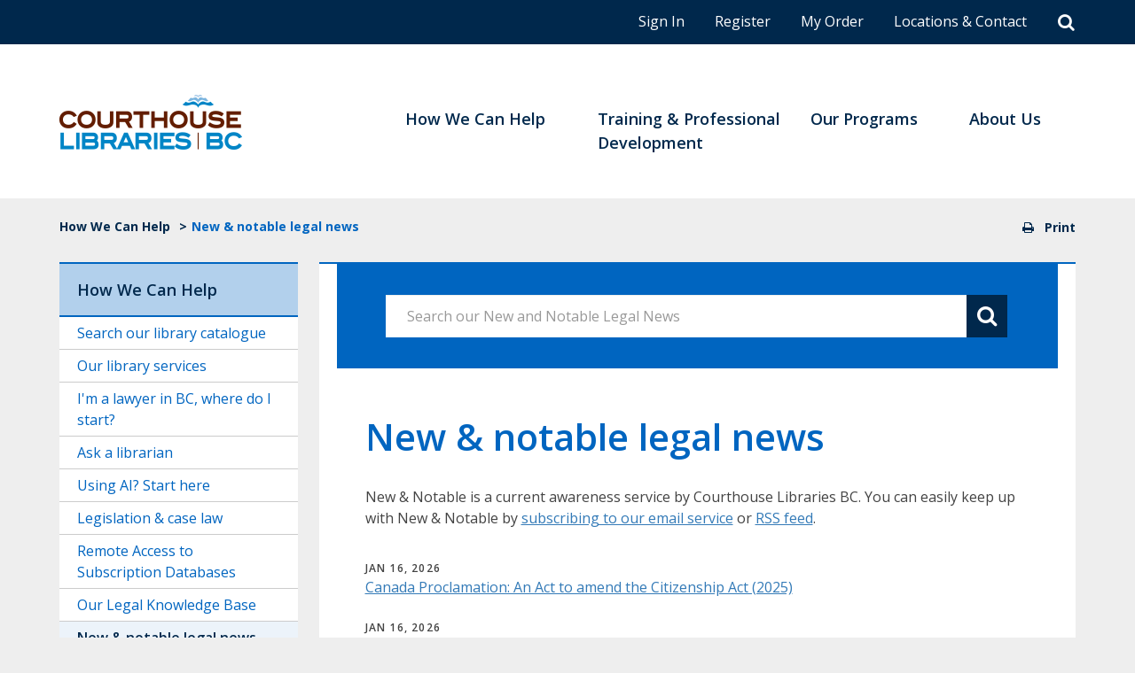

--- FILE ---
content_type: text/html; charset=UTF-8
request_url: https://www.courthouselibrary.ca/how-we-can-help/new-notable-legal-news
body_size: 76532
content:
<!DOCTYPE html>
<html  lang="en" dir="ltr">
	<head>
		<!--Google Tag Manager -->
		<script>
			(function (w, d, s, l, i) {
w[l] = w[l] || [];
w[l].push({'gtm.start': new Date().getTime(), event: 'gtm.js'});
var f = d.getElementsByTagName(s)[0],
j = d.createElement(s),
dl = l != 'dataLayer' ? '&l=' + l : '';
j.async = true;
j.src = 'https://www.googletagmanager.com/gtm.js?id=' + i + dl;
f.parentNode.insertBefore(j, f);
})(window, document, 'script', 'dataLayer', 'GTM-KJ98Q9');
		</script>
		<!--End Google Tag Manager -->
		<meta charset="utf-8" />
<style>div#sliding-popup, div#sliding-popup .eu-cookie-withdraw-banner, .eu-cookie-withdraw-tab {background: #0779bf} div#sliding-popup.eu-cookie-withdraw-wrapper { background: transparent; } #sliding-popup h1, #sliding-popup h2, #sliding-popup h3, #sliding-popup p, #sliding-popup label, #sliding-popup div, .eu-cookie-compliance-more-button, .eu-cookie-compliance-secondary-button, .eu-cookie-withdraw-tab { color: #ffffff;} .eu-cookie-withdraw-tab { border-color: #ffffff;}</style>
<link rel="icon" href="/themes/clbc/favicon.ico" type="image/vnd.microsoft.icon" />
<link rel="canonical" href="https://www.courthouselibrary.ca/how-we-can-help/new-notable-legal-news" />
<link rel="shortlink" href="https://www.courthouselibrary.ca/node/42" />

			<title>New &amp; notable legal news | Courthouse Libraries BC</title>
			<meta name="viewport" content="width=device-width, initial-scale=1">
			<meta http-equiv="X-UA-Compatible" content="IE=edge">
			<link rel="stylesheet" media="all" href="/sites/default/files/css/css_qRHuS5ZKWQgNoh9GR7tWonSKLhEPY14f30kN93Iw0dI.css?delta=0&amp;language=en&amp;theme=clbc&amp;include=[base64]" />
<link rel="stylesheet" media="all" href="/sites/default/files/css/css_QmTZrq62XnC9OD38pSSx590Iw9_cXaHCqRNbkapKP7w.css?delta=1&amp;language=en&amp;theme=clbc&amp;include=[base64]" />
<link rel="stylesheet" media="all" href="//fonts.googleapis.com/css?family=Open+Sans:400,600,700,800" />
<link rel="stylesheet" media="all" href="//maxcdn.bootstrapcdn.com/font-awesome/4.7.0/css/font-awesome.min.css" />
<link rel="stylesheet" media="all" href="/sites/default/files/css/css_DdwVOd1uXdK3jjsRCjnbHW5Qz030hhNr0BXJ_XHUm4w.css?delta=4&amp;language=en&amp;theme=clbc&amp;include=[base64]" />

				</head>
				<body class="page-node-42 role-anonymous path-node page-node-type-page">
					<!--Google Tag Manager (noscript) -->
					<noscript>
						<iframe src="https://www.googletagmanager.com/ns.html?id=GTM-KJ98Q9" height="0" width="0" style="display:none;visibility:hidden"></iframe>
					</noscript>
					<!--End Google Tag Manager (noscript) -->
					<div class="visually-hidden-focusable skip-link p-3 container">
						<a href="#main-content" class="p-2">
							Skip to main content
						</a>
					</div>
					
																														<header id="navbar" role="banner">
								<div class="header__top">
									<div class="container-fluid limit">
										<div class="row">
											<div class="col-xs-12">
																																																	  <div class="region region-top-navigation">
    <nav role="navigation" aria-labelledby="block-topnavigation-menu" id="block-topnavigation" class="block block-menu navigation menu--top-navigation">
            
  <h5 class="visually-hidden" id="block-topnavigation-menu">Top Navigation</h5>
  

        
              <ul data-block="top_navigation" class="menu nav">
              
                        <li>
          <a href="/user/login" data-drupal-link-system-path="user/login">Sign In</a>
          </li>
                                
                        <li>
          <a href="/user/register" data-drupal-link-system-path="user/register">Register</a>
          </li>
                                
                        <li>
          <a href="/cart" data-drupal-link-system-path="cart">My Order</a>
          </li>
                                
                        <li>
          <a href="/about-us/locations-contact-information" data-drupal-link-system-path="node/16">Locations &amp; Contact</a>
          </li>
                          
    <li class="header__search--toggle">
        <button class="btn btn-link header__search--button" aria-label="Search"><i class="fa fa-search" aria-hidden="true"></i></button>
    </li>
    </ul>
  


  </nav>

  </div>

											</div>
										</div>
									</div>
								</div>
								<div class="header__search" aria-hidden="true">
									<div class="container-fluid limit">
										<div class="row">
											<div class="col-xs-9 col-sm-11">
												  <div class="region region-top-search">
    <section id="block-clbcsearchbasicsearchform-3" class="block block-clbc-search block-clbc-search-basic-search-form-block clearfix">
  
    

      
<div id="clbc-search-basic-search-form-block">
    <div class="radio-wrap no-wrap">
      <fieldset role="group">
        <legend class="sr-only">Search Library and More: </legend>
        <div class="custom-radio radio">
          <label id="search-type-website" for="search-type-website--input" class="control control-radio first" aria-label="Search library and more: Search our website">
            Search our website
            <input id="search-type-website--input" type="radio" checked name="search-type" class="header__search--skip-tab" tabindex="-1">
            <div class="control_indicator"></div>
          </label>
        </div>
        <div class="custom-radio radio">
          <label id="search-type-soutron" for="search-type-soutron--input" class="control control-radio"  aria-label="Search library and more: Search our catalogue">
            Search our catalogue
            <input id="search-type-soutron--input" type="radio"  name="search-type" class="header__search--skip-tab" tabindex="-1">
            <div class="control_indicator"></div>
          </label>
        </div>
      </fieldset>
    </div>
    <form action="/search" method="get" accept-charset="UTF-8" id="clbc-search-basic-search-form" tabindex="0">
      <div class="input-group">
        <label for="clbc-search-query" class="visually-hidden">Search</label>
        <input class="form-text form-control header__search--skip-tab" type="text" id="clbc-search-query" name="query" value="" size="30" maxlength="128" placeholder="Search our website" tabindex="-1">
        <span data-drupal-selector="edit-actions" class="input-group-btn">
          <button class="button form-submit btn-primary btn icon-before header__search--skip-tab" type="submit" value="Search" name="" aria-label="Search button" tabindex="-1">
                <i class="fa fa-search" aria-hidden="true"></i>
            </button>
        </span>
      </div><!-- /input-group -->
    </form>
</div>

  </section>


  </div>

											</div>
											<div class="col-xs-3 col-sm-1 alert--close">
												<i class="fa fa-times" aria-hidden="true"></i>
											</div>
										</div>
									</div>
								</div>
								<div class="header__main">
									<div class="container-fluid limit">
										<div class="row position-relative">
											<div class="col-xs-4">
												<a href="/"><img class="header__main--logo" src="/themes/clbc/images/clbc-logo-top.png" alt="Courthouse Libraries"/></a>
											</div>
											<div class="col-xs-8 position-initial">
												  <div class="region region-navigation">
    <section id="block-mainnavigation-2" class="block block-superfish block-superfishmain clearfix">
  
    

      
<ul id="superfish-main" class="menu sf-menu sf-main sf-horizontal sf-style-none" role="menu" aria-label="Menu">
  

            
  <li id="main-menu-link-content66dae672-10ea-4a28-b5ec-837352e226f6" class="active-trail sf-depth-1 menuparent sf-first" role="none">
    
          <a href="/how-we-can-help" class="sf-depth-1 menuparent" role="menuitem" aria-haspopup="true" aria-expanded="false">How We Can Help</a>
    
    
    
              <ul role="menu">
      
      

  
  <li id="main-menu-link-content5c94c478-6bf8-461d-a0c9-b41d3b424379" class="sf-depth-2 sf-no-children sf-first" role="none">
    
          <a href="/how-we-can-help/search-our-library-catalogue" class="sf-depth-2" role="menuitem">Search our library catalogue</a>
    
    
    
    
      </li>


  
  <li id="main-menu-link-content139c7345-0830-4407-a8c0-d38766fc06be" class="sf-depth-2 sf-no-children" role="none">
    
          <a href="/how-we-can-help/our-library-services" title="Borrow and renew books, get a library card, request copies, fees and staff assistance" class="sf-depth-2" role="menuitem">Our library services <span class="sf-description" aria-hidden="true">Borrow and renew books, get a library card, request copies, fees and staff assistance</span></a>
    
    
    
    
      </li>


  
  <li id="main-menu-link-content0c834c14-dd66-40fb-ae53-b502ede1d23a" class="sf-depth-2 sf-no-children" role="none">
    
          <a href="/how-we-can-help/im-lawyer-bc-where-do-i-start" class="sf-depth-2" role="menuitem">I&#039;m a lawyer in BC, where do I start?</a>
    
    
    
    
      </li>


  
  <li id="main-menu-link-content154637f9-e617-4e1b-9f3a-c4877e311d0f" class="sf-depth-2 sf-no-children" role="none">
    
          <a href="/how-we-can-help/ask-librarian" title="Ask us a question" class="sf-depth-2" role="menuitem">Ask a librarian <span class="sf-description" aria-hidden="true">Ask us a question</span></a>
    
    
    
    
      </li>


  
  <li id="main-menu-link-contenta332f500-a7e3-413e-8c07-cb40a9c765d9" class="sf-depth-2 sf-no-children" role="none">
    
          <a href="/how-we-can-help/using-ai-start-here" title="Common-sense guidelines" class="sf-depth-2" role="menuitem">Using AI? Start here <span class="sf-description" aria-hidden="true">Common-sense guidelines</span></a>
    
    
    
    
      </li>


  
  <li id="main-menu-link-content31e51c6a-e2c6-413e-babe-e6f63d480628" class="sf-depth-2 sf-no-children" role="none">
    
          <a href="/how-we-can-help/legislation-case-law" title="Guides to Acts, Legislation &amp; Court Rules, Courthouse Libraries databases, Hard to find resources" class="sf-depth-2" role="menuitem">Legislation &amp; case law <span class="sf-description" aria-hidden="true">Guides to Acts, Legislation &amp; Court Rules, Courthouse Libraries databases, Hard to find resources</span></a>
    
    
    
    
      </li>


  
  <li id="main-menu-link-content202a6873-b16d-4627-ac2d-fa099a31da62" class="sf-depth-2 sf-no-children" role="none">
    
          <a href="/how-we-can-help/remote-access-subscription-databases" title="Off-site access to subscription databases for BC lawyers, articling students and BC notaries" class="sf-depth-2" role="menuitem">Remote Access to Subscription Databases <span class="sf-description" aria-hidden="true">Off-site access to subscription databases for BC lawyers, articling students and BC notaries</span></a>
    
    
    
    
      </li>


  
  <li id="main-menu-link-contentf71848f7-18af-422a-bcea-4b6fdb4c2928" class="sf-depth-2 sf-no-children" role="none">
    
          <a href="/how-we-can-help/our-legal-knowledge-base" title="Hard to find answers to a diverse assortment of legal research questions" class="sf-depth-2" role="menuitem">Our Legal Knowledge Base <span class="sf-description" aria-hidden="true">Hard to find answers to a diverse assortment of legal research questions</span></a>
    
    
    
    
      </li>


  
  <li id="main-menu-link-content50290131-6f68-4146-9369-88e1beb670c4" class="active-trail sf-depth-2 sf-no-children" role="none">
    
          <a href="/how-we-can-help/new-notable-legal-news" class="is-active sf-depth-2" role="menuitem">New &amp; notable legal news</a>
    
    
    
    
      </li>


  
  <li id="main-menu-link-content9ff8d707-5ddd-4b0c-8a8d-bcee169b40d7" class="sf-depth-2 sf-no-children sf-last" role="none">
    
          <a href="/how-we-can-help/learn-use-digital-research-tools" class="sf-depth-2" role="menuitem">Learn to use digital research tools</a>
    
    
    
    
      </li>



              </ul>
      
    
    
      </li>


            
  <li id="main-menu-link-content0953a6e8-f7c7-4915-bc2f-5de983e51cfc" class="sf-depth-1 menuparent" role="none">
    
          <a href="/training-professional-development" class="sf-depth-1 menuparent" role="menuitem" aria-haspopup="true" aria-expanded="false">Training &amp; Professional Development</a>
    
    
    
              <ul role="menu">
      
      

  
  <li id="main-menu-link-content4d006398-800d-4845-b23a-42c911957087" class="sf-depth-2 sf-no-children sf-first" role="none">
    
          <a href="/training-professional-development/cpd-training" title="Continuing Professional Development" class="sf-depth-2" role="menuitem">CPD training <span class="sf-description" aria-hidden="true">Continuing Professional Development</span></a>
    
    
    
    
      </li>


  
  <li id="main-menu-link-content994c62da-7af6-4829-b21b-204ac3e12f54" class="sf-depth-2 sf-no-children" role="none">
    
          <a href="/training-professional-development/other-training" title="Training for public intermediaries, students, advocates, and Public Librarians." class="sf-depth-2" role="menuitem">Other training <span class="sf-description" aria-hidden="true">Training for public intermediaries, students, advocates, and Public Librarians.</span></a>
    
    
    
    
      </li>


  
  <li id="main-menu-link-contenta6bfc4af-0c19-4f66-a76c-5c5a3520e144" class="sf-depth-2 sf-no-children" role="none">
    
          <a href="/training-professional-development/archived-webinars" class="sf-depth-2" role="menuitem">Archived webinars</a>
    
    
    
    
      </li>


  
  <li id="main-menu-link-content6ec16b8e-afff-45a2-b7a4-038809eab464" class="sf-depth-2 sf-no-children" role="none">
    
          <a href="/training-professional-development/join-our-email-list" class="sf-depth-2" role="menuitem">Join our email list</a>
    
    
    
    
      </li>



              </ul>
      
    
    
      </li>


            
  <li id="main-menu-link-contentcdf71de9-6c6d-45fc-b56f-1e0c51d2d091" class="sf-depth-1 menuparent" role="none">
    
          <a href="/our-programs" class="sf-depth-1 menuparent" role="menuitem" aria-haspopup="true" aria-expanded="false">Our Programs</a>
    
    
    
              <ul role="menu">
      
      

  
  <li id="main-menu-link-contente21cfd66-c85a-493f-98a0-3787255b5038" class="sf-depth-2 sf-no-children sf-first" role="none">
    
          <a href="/our-programs/clicklaw" title="Legal information for the public" class="sf-depth-2" role="menuitem">Clicklaw <span class="sf-description" aria-hidden="true">Legal information for the public</span></a>
    
    
    
    
      </li>


  
  <li id="main-menu-link-contentc01cce5b-7b4a-4f19-9ade-99908b08685c" class="sf-depth-2 sf-no-children" role="none">
    
          <a href="/our-programs/clicklaw-wikibooks" title="Plain language, legal publications on a variety of topics" class="sf-depth-2" role="menuitem">Clicklaw Wikibooks <span class="sf-description" aria-hidden="true">Plain language, legal publications on a variety of topics</span></a>
    
    
    
    
      </li>


  
  <li id="main-menu-link-content2395d56b-0fda-41a1-950b-6e8337309fa4" class="sf-depth-2 sf-no-children" role="none">
    
          <a href="/our-programs/family-law-unbundling-toolkit" class="sf-depth-2" role="menuitem">Family Law Unbundling Toolkit</a>
    
    
    
    
      </li>


  
  <li id="main-menu-link-content9e6f9a24-6cb7-41e9-a958-a2dfa59da7de" class="sf-depth-2 sf-no-children" role="none">
    
          <a href="/our-programs/lawbster" title="An online community for lawyers" class="sf-depth-2" role="menuitem">Lawbster <span class="sf-description" aria-hidden="true">An online community for lawyers</span></a>
    
    
    
    
      </li>


  
  <li id="main-menu-link-content80b72d6d-ac7e-4dc9-8d7b-262ecea63641" class="sf-depth-2 sf-no-children" role="none">
    
          <a href="/our-programs/lawmatters" title="Working with public libraries to enhance public access to legal information" class="sf-depth-2" role="menuitem">LawMatters <span class="sf-description" aria-hidden="true">Working with public libraries to enhance public access to legal information</span></a>
    
    
    
    
      </li>


  
  <li id="main-menu-link-content95800ced-15ea-489f-a391-e145f30df2be" class="sf-depth-2 sf-no-children" role="none">
    
          <a href="/our-programs/legal-community-training-program" title="Accessible, free training by staff and community partners" class="sf-depth-2" role="menuitem">Legal Community Training Program <span class="sf-description" aria-hidden="true">Accessible, free training by staff and community partners</span></a>
    
    
    
    
      </li>



              </ul>
      
    
    
      </li>


            
  <li id="main-menu-link-content02b45c7d-b632-4bf5-bd67-6c63cbccae4d" class="sf-depth-1 menuparent" role="none">
    
          <a href="/about-us" class="sf-depth-1 menuparent" role="menuitem" aria-haspopup="true" aria-expanded="false">About Us</a>
    
    
    
              <ul role="menu">
      
      

  
  <li id="main-menu-link-contenta484ca80-1ce2-4efe-87e7-f9128f24f5b2" class="sf-depth-2 sf-no-children sf-first" role="none">
    
          <a href="/about-us/locations-contact-information" class="sf-depth-2" role="menuitem">Locations &amp; contact information</a>
    
    
    
    
      </li>


  
  <li id="main-menu-link-content514a7431-a211-4767-91f5-f57473863708" class="sf-depth-2 sf-no-children" role="none">
    
          <a href="/about-us/our-team" class="sf-depth-2" role="menuitem">Our team</a>
    
    
    
    
      </li>


  
  <li id="main-menu-link-content3e55e5e1-1c21-4d9f-a29c-0da8b21d1bc6" class="sf-depth-2 sf-no-children" role="none">
    
          <a href="/about-us/careers" class="sf-depth-2" role="menuitem">Careers</a>
    
    
    
    
      </li>


  
  <li id="main-menu-link-contenta3cc0077-d69c-4d4a-8359-dce645d43176" class="sf-depth-2 sf-no-children" role="none">
    
          <a href="/about-us/our-library-policies" title="Borrowing, Collection, Communicable Disease, Copyright, Fees, Library Use, Privacy, " class="sf-depth-2" role="menuitem">Policies <span class="sf-description" aria-hidden="true">Borrowing, Collection, Communicable Disease, Copyright, Fees, Library Use, Privacy, </span></a>
    
    
    
    
      </li>


  
  <li id="main-menu-link-content33b6ef9d-c012-473e-9e62-a48b1da75e77" class="sf-depth-2 sf-no-children" role="none">
    
          <a href="/about-us/vision-mission" title="Annual Reports and Strategic Plan" class="sf-depth-2" role="menuitem">Vision &amp; mission <span class="sf-description" aria-hidden="true">Annual Reports and Strategic Plan</span></a>
    
    
    
    
      </li>


  
  <li id="main-menu-link-contente7342826-2164-4e8e-afa8-af5c08c82fdf" class="sf-depth-2 sf-no-children" role="none">
    
          <a href="/about-us/governance" title="Board, Constitution &amp; Bylaws, Support &amp; Funding" class="sf-depth-2" role="menuitem">Governance <span class="sf-description" aria-hidden="true">Board, Constitution &amp; Bylaws, Support &amp; Funding</span></a>
    
    
    
    
      </li>


  
  <li id="main-menu-link-content3b3f2479-987b-435d-8cd7-6d298cb6dbba" class="sf-depth-2 sf-no-children" role="none">
    
          <a href="/about-us/donations" class="sf-depth-2" role="menuitem">Donations</a>
    
    
    
    
      </li>


  
  <li id="main-menu-link-contentcd60e2c5-4a65-4f31-aead-6240018b6b0a" class="sf-depth-2 sf-no-children" role="none">
    
          <a href="/about-us/truth-and-reconciliation" class="sf-depth-2" role="menuitem">Truth and Reconciliation</a>
    
    
    
    
      </li>


  
  <li id="main-menu-link-contentf5576b5c-c5d7-4c6e-92ab-0577e2112c5c" class="sf-depth-2 sf-no-children" role="none">
    
          <a href="/about-us/accessibility-statement" class="sf-depth-2" role="menuitem">Accessibility statement</a>
    
    
    
    
      </li>


  
  <li id="main-menu-link-content90475ee3-9591-4b0e-8b67-b9e812200d4e" class="sf-depth-2 sf-no-children sf-last" role="none">
    
          <a href="/about-us/our-history" class="sf-depth-2" role="menuitem">History</a>
    
    
    
    
      </li>



              </ul>
      
    
    
      </li>


</ul>

  </section>


  </div>

											</div>
										</div>
									</div>
								</div>
							</header>
											
																							<a id="main-content"></a>
							  <div class="region region-highlighted">
    <div data-drupal-messages-fallback class="hidden"></div>

  </div>

											
					  <div class="dialog-off-canvas-main-canvas d-flex flex-column h-100" data-off-canvas-main-canvas>
    
	<div
		role="main" class="main-container container-fluid limit js-quickedit-main-content">
				<div class="row">
			<div class="col-xs-12 col-sm-10">
				  <div class="region region-header">
    <section id="block-clbc-breadcrumbs" class="block block-system block-system-breadcrumb-block clearfix">
  
    

        <nav aria-label="breadcrumb">
    <h2 id="system-breadcrumb" class="visually-hidden">Breadcrumb</h2>
    <ol class="breadcrumb">
          <li class="breadcrumb-item">
                  <a href="/how-we-can-help">How We Can Help</a>
              </li>
          <li class="breadcrumb-item">
                  New &amp; notable legal news
              </li>
        </ol>
  </nav>

  </section>


  </div>

			</div>
			<div class="col-xs-sm hidden-xs">
				<div class="print__button">
					<a href="javascript:window.print()">
						<i class="fa fa-print" aria-hidden="true"></i>
						Print</a>
				</div>
			</div>
		</div>

		<div
			class="row">

						
			<section class="col-xs-12 col-sm-8 col-sm-push-4 col-md-9 col-md-push-3">
				<div
					class="main__content">

																							<div class="top_content">  <div class="region region-top-content">
    
		<section id="block-clbc-news-search-widget" class="block block-clbc-search block-clbc-search-widget-block clearfix">
  
    

      <div class="search-results__header" style="padding:35px 30px;">
    <form action="/search/article" method="get" accept-charset="UTF-8" id="clbc-search-basic-search-form">
      <div class="input-group">
        <label for="clbc-search-query2" class="visually-hidden">Search our New and Notable Legal News</label>
        <input class="form-text form-control" type="text" id="clbc-search-query2" name="query" value="" size="30" maxlength="128" placeholder="Search our New and Notable Legal News">
        <span data-drupal-selector="edit-actions" class="input-group-btn">
          <button class="button form-submit btn-primary btn icon-before" type="submit" value="Search" name="" aria-label="Search button">
                <i class="fa fa-search" aria-hidden="true"></i>
          </button>
        </span>
      </div><!-- /input-group -->
    </form>
</div>

  </section>


  </div>
</div>
											
										
										
					
					<div class="row">
						<div class="col-xs-12">

														
																						<a id="main-content"></a>

																	  <div class="region region-content">
    <section id="block-clbc-page-title" class="block block-core block-page-title-block clearfix">
  
    

      
<h1 class="display-4 text-center page-title"><span class="field field--name-title field--type-string field--label-hidden">New &amp; notable legal news</span>
</h1>


  </section>

<section id="block-clbc-content" class="block block-system block-system-main-block clearfix">
  
    

      <article data-history-node-id="42" class="page full clearfix">
  
    

  
  <div class="content">
      <div class="layout layout--onecol">
    <div  class="layout__region layout__region--content">
      
      <div class="field field--name-field-additional-content field--type-entity-reference-revisions field--label-hidden field--items">
              <div class="field--item">  <div class="paragraph paragraph--type--content-area paragraph--view-mode--default">
            <div class="layout layout--onecol">
    <div  class="layout__region layout__region--content">
      
            <div class="clearfix text-formatted field field--name-field-content-area field--type-text-long field--label-hidden field--item"><p>New &amp; Notable<span>&nbsp;is a current awareness&nbsp;service by Courthouse Libraries BC.&nbsp;</span><span dir="ltr">You can easily keep up with New &amp; Notable by </span><a href="/how-we-can-help/new-notable-legal-news/subscribe"><span dir="ltr">subscribing to our email service</span></a><span dir="ltr"> or </span><a href="/how-we-can-help/new-notable-legal-news/subscribe"><span>RSS&nbsp;feed</span></a>.</p></div>
      
    </div>
  </div>

      </div>
</div>
          </div>
  
    </div>
  </div>

  </div>

</article>

  </section>

<section class="views-element-container block block-views block-views-blocknew-notable-news-feed-block-1 clearfix" id="block-views-block-new-notable-news-feed-block-1">
  
    

      <div data-block="content"><div class="view view-new-notable-news-feed view-id-new_notable_news_feed view-display-id-block_1 js-view-dom-id-c8b29544cd8b4d8b63df5717903e38f9ed51e10f5da7681dbcc552fca53f9438">
  
    
      
      <div class="view-content">
          <div class="views-row"><div class="views-field views-field-created"><span class="field-content"><time datetime="2026-01-16T15:56:03-08:00" class="datetime">Jan 16, 2026</time>
</span></div><div class="views-field views-field-title"><span class="field-content"><a href="/how-we-can-help/new-notable-legal-news/canada-proclamation-act-amend-citizenship-act-2025" hreflang="en">Canada Proclamation: An Act to amend the Citizenship Act (2025)</a></span></div></div>
    <div class="views-row"><div class="views-field views-field-created"><span class="field-content"><time datetime="2026-01-16T15:45:44-08:00" class="datetime">Jan 16, 2026</time>
</span></div><div class="views-field views-field-title"><span class="field-content"><a href="/how-we-can-help/new-notable-legal-news/canada-proclamation-budget-implementation-act-2024-no-1-2" hreflang="en">Canada Proclamation: Budget Implementation Act, 2024, No. 1</a></span></div></div>
    <div class="views-row"><div class="views-field views-field-created"><span class="field-content"><time datetime="2026-01-16T15:35:01-08:00" class="datetime">Jan 16, 2026</time>
</span></div><div class="views-field views-field-title"><span class="field-content"><a href="/how-we-can-help/new-notable-legal-news/canada-proclamation-act-amend-canadian-forces-superannuation" hreflang="en">Canada Proclamation: An Act to amend the Canadian Forces Superannuation Act and to make consequential amendments to other Acts</a></span></div></div>
    <div class="views-row"><div class="views-field views-field-created"><span class="field-content"><time datetime="2026-01-16T15:33:24-08:00" class="datetime">Jan 16, 2026</time>
</span></div><div class="views-field views-field-title"><span class="field-content"><a href="/how-we-can-help/new-notable-legal-news/canada-proclamation-public-sector-pension-investment-board" hreflang="en">Canada Proclamation: Public Sector Pension Investment Board Act</a></span></div></div>
    <div class="views-row"><div class="views-field views-field-created"><span class="field-content"><time datetime="2026-01-15T12:24:26-08:00" class="datetime">Jan 15, 2026</time>
</span></div><div class="views-field views-field-title"><span class="field-content"><a href="/how-we-can-help/new-notable-legal-news/canada-proclamation-tougher-penalties-child-predators-act-0" hreflang="en">Canada Proclamation: Tougher Penalties for Child Predators Act</a></span></div></div>
    <div class="views-row"><div class="views-field views-field-created"><span class="field-content"><time datetime="2026-01-15T12:16:18-08:00" class="datetime">Jan 15, 2026</time>
</span></div><div class="views-field views-field-title"><span class="field-content"><a href="/how-we-can-help/new-notable-legal-news/canada-proclamation-one-canadian-economy-act" hreflang="en">Canada Proclamation: One Canadian Economy Act</a></span></div></div>
    <div class="views-row"><div class="views-field views-field-created"><span class="field-content"><time datetime="2026-01-13T08:54:40-08:00" class="datetime">Jan 13, 2026</time>
</span></div><div class="views-field views-field-title"><span class="field-content"><a href="/how-we-can-help/new-notable-legal-news/collection-spotlight-january-13-2026" hreflang="en">Collection Spotlight - January 13 2026</a></span></div></div>
    <div class="views-row"><div class="views-field views-field-created"><span class="field-content"><time datetime="2026-01-12T14:17:49-08:00" class="datetime">Jan 12, 2026</time>
</span></div><div class="views-field views-field-title"><span class="field-content"><a href="/how-we-can-help/new-notable-legal-news/upcoming-webinar-long-road-exoneration-wrongful-convictions" hreflang="en">Upcoming Webinar: A Long Road to Exoneration: the Wrongful Convictions of Kathleen Folbigg</a></span></div></div>
    <div class="views-row"><div class="views-field views-field-created"><span class="field-content"><time datetime="2026-01-12T14:11:12-08:00" class="datetime">Jan 12, 2026</time>
</span></div><div class="views-field views-field-title"><span class="field-content"><a href="/how-we-can-help/new-notable-legal-news/upcoming-webinar-well-being-and-trauma-responsive-practice-0" hreflang="en">Upcoming Webinar: Well-Being and Trauma-Responsive Practice in Law: Building A Human Curriculum for Lawyers - Part 2</a></span></div></div>
    <div class="views-row"><div class="views-field views-field-created"><span class="field-content"><time datetime="2026-01-06T11:27:17-08:00" class="datetime">Jan 6, 2026</time>
</span></div><div class="views-field views-field-title"><span class="field-content"><a href="/how-we-can-help/new-notable-legal-news/bc-proclamation-financial-institutions-amendment-act-2019" hreflang="en">BC Proclamation: Financial Institutions Amendment Act, 2019</a></span></div></div>
    <div class="views-row"><div class="views-field views-field-created"><span class="field-content"><time datetime="2026-01-02T09:52:27-08:00" class="datetime">Jan 2, 2026</time>
</span></div><div class="views-field views-field-title"><span class="field-content"><a href="/how-we-can-help/new-notable-legal-news/bc-supreme-court-announcement-online-booking-long-chambers" hreflang="en">BC Supreme Court Announcement: Online Booking for Long Chambers Hearings (Civil and Family)</a></span></div></div>
    <div class="views-row"><div class="views-field views-field-created"><span class="field-content"><time datetime="2026-01-02T09:20:01-08:00" class="datetime">Jan 2, 2026</time>
</span></div><div class="views-field views-field-title"><span class="field-content"><a href="/how-we-can-help/new-notable-legal-news/supreme-court-canada-decision-sainte-julie-city-v" hreflang="en">Supreme Court of Canada Decision: Sainte‑Julie (City) v. Investissements Laroda inc. [Contracts]</a></span></div></div>
    <div class="views-row"><div class="views-field views-field-created"><span class="field-content"><time datetime="2025-12-18T09:58:01-08:00" class="datetime">Dec 18, 2025</time>
</span></div><div class="views-field views-field-title"><span class="field-content"><a href="/how-we-can-help/new-notable-legal-news/bc-proclamation-municipal-affairs-and-housing-statutes" hreflang="en">BC Proclamation: Municipal Affairs and Housing Statutes Amendment Act, 2025</a></span></div></div>
    <div class="views-row"><div class="views-field views-field-created"><span class="field-content"><time datetime="2025-12-16T09:41:49-08:00" class="datetime">Dec 16, 2025</time>
</span></div><div class="views-field views-field-title"><span class="field-content"><a href="/how-we-can-help/new-notable-legal-news/collection-spotlight-december-16-2025" hreflang="en">Collection Spotlight - December 16 2025</a></span></div></div>
    <div class="views-row"><div class="views-field views-field-created"><span class="field-content"><time datetime="2025-12-15T16:20:54-08:00" class="datetime">Dec 15, 2025</time>
</span></div><div class="views-field views-field-title"><span class="field-content"><a href="/how-we-can-help/new-notable-legal-news/supreme-court-canada-decision-r-v-carignan-criminal-law" hreflang="en">Supreme Court of Canada Decision: R. v. Carignan [Criminal law]</a></span></div></div>
    <div class="views-row"><div class="views-field views-field-created"><span class="field-content"><time datetime="2025-12-12T11:27:29-08:00" class="datetime">Dec 12, 2025</time>
</span></div><div class="views-field views-field-title"><span class="field-content"><a href="/how-we-can-help/new-notable-legal-news/bc-provincial-court-announcement-new-indigenous-court" hreflang="en">BC Provincial Court Announcement: New Indigenous Court in Chilliwack</a></span></div></div>
    <div class="views-row"><div class="views-field views-field-created"><span class="field-content"><time datetime="2025-12-08T11:11:57-08:00" class="datetime">Dec 8, 2025</time>
</span></div><div class="views-field views-field-title"><span class="field-content"><a href="/how-we-can-help/new-notable-legal-news/supreme-court-canada-decisions-r-v-ouellet-r-v-vrbanic-r-v" hreflang="en">Supreme Court of Canada Decisions:  R. v. Ouellet, R. v. Vrbanic, R. v. DeSutter, R. v. B.F.</a></span></div></div>
    <div class="views-row"><div class="views-field views-field-created"><span class="field-content"><time datetime="2025-12-04T13:42:20-08:00" class="datetime">Dec 4, 2025</time>
</span></div><div class="views-field views-field-title"><span class="field-content"><a href="/how-we-can-help/new-notable-legal-news/bc-proclamations-9" hreflang="en">BC Proclamations </a></span></div></div>
    <div class="views-row"><div class="views-field views-field-created"><span class="field-content"><time datetime="2025-12-02T10:08:31-08:00" class="datetime">Dec 2, 2025</time>
</span></div><div class="views-field views-field-title"><span class="field-content"><a href="/how-we-can-help/new-notable-legal-news/collection-spotlight-december-2-2025" hreflang="en">Collection Spotlight - December 2 2025</a></span></div></div>
    <div class="views-row"><div class="views-field views-field-created"><span class="field-content"><time datetime="2025-12-01T15:58:59-08:00" class="datetime">Dec 1, 2025</time>
</span></div><div class="views-field views-field-title"><span class="field-content"><a href="/how-we-can-help/new-notable-legal-news/upcoming-webinar-rethinking-constitutionality-life-sentences" hreflang="en">Upcoming webinar: Rethinking the Constitutionality of Life Sentences for Youth</a></span></div></div>

    </div>
  
        <nav class="pager-nav text-center" role="navigation" aria-labelledby="pagination-heading">
    <h4 id="pagination-heading" class="visually-hidden">Pagination</h4>
    <ul class="pagination js-pager__items">

            
                    <li class="pager__item is-active active">
                                          <a href="?page=0" title="Current page" aria-current="page">
            <span class="visually-hidden">
              Current page
            </span>1</a>
        </li>
              <li class="pager__item">
                                          <a href="?page=1" title="Go to page 2">
            <span class="visually-hidden">
              Page
            </span>2</a>
        </li>
              <li class="pager__item">
                                          <a href="?page=2" title="Go to page 3">
            <span class="visually-hidden">
              Page
            </span>3</a>
        </li>
              <li class="pager__item">
                                          <a href="?page=3" title="Go to page 4">
            <span class="visually-hidden">
              Page
            </span>4</a>
        </li>
              <li class="pager__item">
                                          <a href="?page=4" title="Go to page 5">
            <span class="visually-hidden">
              Page
            </span>5</a>
        </li>
      
                    <li class="pager__item pager__item--next">
          <a href="?page=1" title="Go to next page" rel="next">
            <span class="visually-hidden">Next page</span>
            <span aria-hidden="true">&gt;</span>
          </a>
        </li>
      
    </ul>
  </nav>

          </div>
</div>

  </section>


  </div>

								

								
													</div>

																	</div>
				</div>
			</section>


							<aside class="col-xs-12 col-sm-4 col-md-3 col-sm-pull-8 col-md-pull-9 page-sidebar" role="complementary">
					  <div class="region region-sidebar-first">
    <nav role="navigation" aria-labelledby="block-mainnavigation-5-menu" id="block-mainnavigation-5" class="block block-menu navigation menu--main">
      
  <h5 id="block-mainnavigation-5-menu">How We Can Help</h5>
  

        
              <ul data-block="sidebar_first" class="nav">
                            <li>
        <a href="/how-we-can-help/search-our-library-catalogue" data-drupal-link-system-path="node/12">Search our library catalogue</a>
                  </li>
                        <li class="expanded dropdown">
        <a href="/how-we-can-help/our-library-services" class="dropdown-toggle">Our library services</a>
                                  <ul data-block="sidebar_first" class="subnav">
                            <li class="expanded">
        <a href="/how-we-can-help/our-library-services/borrowing-renewing-our-locations" data-drupal-link-system-path="node/31">Borrowing &amp; renewing at our locations</a>
                                  <ul data-block="sidebar_first" class="subnav">
                            <li>
        <a href="/how-we-can-help/our-library-services/borrowing-renewing-our-locations/borrowing-responsibilities" data-drupal-link-system-path="node/45029">Borrowing responsibilities</a>
                  </li>
                        <li>
        <a href="/how-we-can-help/our-library-services/borrowing-renewing-our-locations/get-library-card" data-drupal-link-system-path="node/32">Get a library card</a>
                  </li>
                        <li>
        <a href="/how-we-can-help/our-library-services/borrowing-renewing-our-locations/borrow-books" title="Borrow Books">Borrow books</a>
                  </li>
                        <li>
        <a href="/how-we-can-help/our-library-services/borrowing-renewing-our-locations/book-box-service" data-drupal-link-system-path="node/1470">Book-in-a-box service</a>
                  </li>
                        <li>
        <a href="/how-we-can-help/our-library-services/borrowing-renewing-our-locations/renew-your-books" title="Renew Your Books">Renew your books</a>
                  </li>
        </ul>
  
            </li>
                        <li class="expanded">
        <a href="/how-we-can-help/our-library-services/computers-wifi-use-library" data-drupal-link-system-path="node/1384">Computers &amp; Wifi use at a library</a>
                                  <ul data-block="sidebar_first" class="subnav">
                            <li>
        <a href="/how-we-can-help/our-library-services/computers-wifi-use-library/wifi-terms-use" data-drupal-link-system-path="node/1474">Wifi terms of use</a>
                  </li>
        </ul>
  
            </li>
                        <li class="expanded">
        <a href="/how-we-can-help/our-library-services/copy-print-request" data-drupal-link-system-path="node/1380">Copy, print &amp; request</a>
                                  <ul data-block="sidebar_first" class="subnav">
                            <li>
        <a href="/how-we-can-help/our-library-services/copy-print-request/request-documents-delivery" data-drupal-link-system-path="node/1381">Request documents for delivery</a>
                  </li>
                        <li>
        <a href="/how-we-can-help/our-library-services/copy-print-request/self-serve-copying-printing-scanning" data-drupal-link-system-path="node/1382">Self-serve copying &amp; printing</a>
                  </li>
                        <li>
        <a href="/how-we-can-help/our-library-services/copy-print-request/fees" data-drupal-link-system-path="node/1383">Fees</a>
                  </li>
        </ul>
  
            </li>
                        <li class="expanded">
        <a href="/how-we-can-help/our-library-services/learn-about-library" data-drupal-link-system-path="node/1386">Learn about the library</a>
                                  <ul data-block="sidebar_first" class="subnav">
                            <li>
        <a href="/how-we-can-help/our-library-services/learn-about-library/staff-assistance" data-drupal-link-system-path="node/41654">Staff assistance</a>
                  </li>
                        <li>
        <a href="/how-we-can-help/our-library-services/learn-about-library/finding-books-shelf" data-drupal-link-system-path="node/48064">Finding books on the shelf</a>
                  </li>
                        <li>
        <a href="/how-we-can-help/our-library-services/learn-about-library/information-library-students" data-drupal-link-system-path="node/1475">Information for library students</a>
                  </li>
                        <li>
        <a href="/how-we-can-help/our-library-services/learn-about-library/organize-virtual-tour-library" data-drupal-link-system-path="node/41653">Organize a virtual tour of the library</a>
                  </li>
        </ul>
  
            </li>
                        <li class="expanded">
        <a href="/how-we-can-help/our-library-services/lawmatters-public-libraries" data-drupal-link-system-path="node/42419">LawMatters, for public libraries</a>
                                  <ul data-block="sidebar_first" class="subnav">
                            <li>
        <a href="/how-we-can-help/our-library-services/public-librarians/subscribe-lawmatters" data-drupal-link-system-path="node/42421">Subscribe to LawMatters</a>
                  </li>
                        <li>
        <a href="/how-we-can-help/our-library-services/lawmatters-public-libraries/grants-collection-development" data-drupal-link-system-path="node/1438">Grants &amp; collection development</a>
                  </li>
                        <li class="expanded">
        <a href="/how-we-can-help/our-library-services/lawmatters-public-libraries/reference-tools" data-drupal-link-system-path="node/42420">Reference tools</a>
                                  <ul data-block="sidebar_first" class="subnav">
                            <li>
        <a href="/how-we-can-help/our-library-services/lawmatters-public-libraries/reference-tools/guide-legal" data-drupal-link-system-path="node/42699">Guide to legal terminology</a>
                  </li>
                        <li>
        <a href="/how-we-can-help/our-library-services/lawmatters-public-libraries/reference-tools/helping-patrons" data-drupal-link-system-path="node/42905">Helping patrons with court forms</a>
                  </li>
                        <li>
        <a href="/how-we-can-help/our-library-services/lawmatters-public-libraries/reference-tools/legal-information" data-drupal-link-system-path="node/42609">Legal information &amp; legal advice</a>
                  </li>
                        <li>
        <a href="/how-we-can-help/our-library-services/lawmatters-public-libraries/reference-tools/plain-language" data-drupal-link-system-path="node/42906">Plain language legal resources</a>
                  </li>
                        <li>
        <a href="/how-we-can-help/our-library-services/lawmatters-public-libraries/reference-tools/wills-and-personal" data-drupal-link-system-path="node/48065">Wills and Personal Planning Resources</a>
                  </li>
        </ul>
  
            </li>
                        <li>
        <a href="/how-we-can-help/our-library-services/lawmatters-public-libraries/training-public-library-staff" data-drupal-link-system-path="node/42473">Training for public library staff</a>
                  </li>
                        <li>
        <a href="/how-we-can-help/our-library-services/lawmatters-public-libraries/contact-lawmatters" data-drupal-link-system-path="node/42564">Contact LawMatters</a>
                  </li>
        </ul>
  
            </li>
        </ul>
  
            </li>
                        <li>
        <a href="/how-we-can-help/im-lawyer-bc-where-do-i-start" data-drupal-link-system-path="node/41520">I&#039;m a lawyer in BC, where do I start?</a>
                  </li>
                        <li>
        <a href="/how-we-can-help/ask-librarian" title="Ask us a question" data-drupal-link-system-path="node/14">Ask a librarian</a>
                  </li>
                        <li>
        <a href="/how-we-can-help/using-ai-start-here" title="Common-sense guidelines" data-drupal-link-system-path="node/51887">Using AI? Start here</a>
                  </li>
                        <li class="expanded dropdown">
        <a href="/how-we-can-help/legislation-case-law" class="dropdown-toggle">Legislation &amp; case law</a>
                                  <ul data-block="sidebar_first" class="subnav">
                            <li class="expanded">
        <a href="/how-we-can-help/legislation-case-law/guides" data-drupal-link-system-path="node/1390">Guides</a>
                                  <ul data-block="sidebar_first" class="subnav">
                            <li class="expanded">
        <a href="/how-we-can-help/legislation-case-law/guides/acts" data-drupal-link-system-path="node/42185">Acts</a>
                                  <ul data-block="sidebar_first" class="subnav">
                            <li>
        <a href="/how-we-can-help/legislation-case-law/guides/acts/divorce-act" data-drupal-link-system-path="node/43798">Divorce Act</a>
                  </li>
                        <li>
        <a href="/how-we-can-help/legislation-case-law/guides/acts/family-law-act" data-drupal-link-system-path="node/1394">Family Law Act</a>
                  </li>
                        <li>
        <a href="/how-we-can-help/legislation-case-law/guides/acts/franchises-act" data-drupal-link-system-path="node/1400">Franchises Act</a>
                  </li>
                        <li>
        <a href="/how-we-can-help/legislation-case-law/guides/acts/limitation-act" data-drupal-link-system-path="node/1395">Limitation Act</a>
                  </li>
                        <li>
        <a href="/how-we-can-help/legislation-case-law/guides/acts/societies-act" data-drupal-link-system-path="node/1399">Societies Act</a>
                  </li>
                        <li>
        <a href="/how-we-can-help/legislation-case-law/guides/acts/wills-estates-and-succession-act" data-drupal-link-system-path="node/1398">Wills, Estates and Succession Act</a>
                  </li>
        </ul>
  
            </li>
                        <li class="expanded">
        <a href="/how-we-can-help/legislation-case-law/guides/amendment-trackers" data-drupal-link-system-path="node/42183">Amendment trackers</a>
                                  <ul data-block="sidebar_first" class="subnav">
                            <li>
        <a href="/how-we-can-help/legislation-case-law/guides/amendment-trackers/civil-resolution-tribunal-act" data-drupal-link-system-path="node/41677">Civil Resolution Tribunal Act</a>
                  </li>
                        <li>
        <a href="/how-we-can-help/legislation-case-law/guides/amendment-trackers/court-rules-amendment-tracker" data-drupal-link-system-path="node/1396">Court Rules Amendment Tracker</a>
                  </li>
        </ul>
  
            </li>
                        <li class="expanded">
        <a href="/how-we-can-help/legislation-case-law/guides/hard-find" data-drupal-link-system-path="node/43842">Hard to find resources</a>
                                  <ul data-block="sidebar_first" class="subnav">
                            <li>
        <a href="/how-we-can-help/legislation-case-law/guides/hard-find-resources/british-columbia-resources" data-drupal-link-system-path="node/43846">British Columbia resources</a>
                  </li>
                        <li>
        <a href="/how-we-can-help/legislation-case-law/guides/hard-find-resources/federal-resources" data-drupal-link-system-path="node/43870">Federal resources</a>
                  </li>
                        <li>
        <a href="/how-we-can-help/legislation-case-law/guides/hard-find-resources/international-resources" data-drupal-link-system-path="node/43873">International resources</a>
                  </li>
        </ul>
  
            </li>
                        <li class="expanded">
        <a href="/how-we-can-help/legislation-case-law/guides/history-research" data-drupal-link-system-path="node/42184">History &amp; research</a>
                                  <ul data-block="sidebar_first" class="subnav">
                            <li>
        <a href="/how-we-can-help/legislation-case-law/guides/history-research/historical-vancouver-legal-issues" data-drupal-link-system-path="node/44308">Historical Vancouver legal issues</a>
                  </li>
                        <li>
        <a href="/how-we-can-help/legislation-case-law/guides/history-research/court-rules" data-drupal-link-system-path="node/1392">Court Rules</a>
                  </li>
        </ul>
  
            </li>
                        <li class="expanded">
        <a href="/how-we-can-help/legislation-case-law/guides/legislation" data-drupal-link-system-path="node/42182">Legislation</a>
                                  <ul data-block="sidebar_first" class="subnav">
                            <li>
        <a href="/how-we-can-help/legislation-case-law/guides/legislation/covid-19-emergency-legislation" data-drupal-link-system-path="node/42409">COVID 19 emergency legislation</a>
                  </li>
                        <li>
        <a href="/how-we-can-help/legislation-case-law/guides/legislation/bc-legislation" data-drupal-link-system-path="node/1472">BC legislation</a>
                  </li>
                        <li>
        <a href="/how-we-can-help/legislation-case-law/guides/legislation/how-bill-becomes-law-bc" data-drupal-link-system-path="node/40544">How a bill becomes a law in BC</a>
                  </li>
                        <li>
        <a href="/how-we-can-help/legislation-case-law/guides/legislation/federal-legislation" data-drupal-link-system-path="node/1391">Federal legislation</a>
                  </li>
                        <li>
        <a href="/how-we-can-help/legislation-case-law/guides/legislation/how-bill-becomes-law-canada" data-drupal-link-system-path="node/40543">How a bill becomes a law in Canada</a>
                  </li>
        </ul>
  
            </li>
                        <li class="expanded">
        <a href="/how-we-can-help/legislation-case-law/guides/resource-guides" data-drupal-link-system-path="node/44390">Resource guides</a>
                                  <ul data-block="sidebar_first" class="subnav">
                            <li>
        <a href="/how-we-can-help/legislation-case-law/guides/resource-guides/indigenous-legal-resources" data-drupal-link-system-path="node/44392">Indigenous legal resources</a>
                  </li>
                        <li>
        <a href="/how-we-can-help/legislation-case-law/guides/resource-guides/wills-personal-planning-resources" data-drupal-link-system-path="node/1397">Wills &amp; personal planning resources</a>
                  </li>
        </ul>
  
            </li>
                        <li class="expanded">
        <a href="/how-we-can-help/legislation-case-law/guides/tricky-legislation" data-drupal-link-system-path="node/40683">Tricky legislation</a>
                                  <ul data-block="sidebar_first" class="subnav">
                            <li>
        <a href="/how-we-can-help/legislation-case-law/guides/tricky-legislation/canadian-environmental-assessment" data-drupal-link-system-path="node/40711">Canadian Environmental Assessment Act</a>
                  </li>
                        <li>
        <a href="/how-we-can-help/legislation-case-law/guides/tricky-legislation/emergencies-act-federal" data-drupal-link-system-path="node/45449">Emergencies Act - Federal</a>
                  </li>
                        <li>
        <a href="/how-we-can-help/legislation-case-law/guides/tricky-legislation/bill-c-75" data-drupal-link-system-path="node/41691">Bill C-75</a>
                  </li>
                        <li>
        <a href="/how-we-can-help/legislation-case-law/guides/tricky-legislation/changes-employment-insurance" data-drupal-link-system-path="node/40712">Changes to employment insurance</a>
                  </li>
                        <li>
        <a href="/how-we-can-help/legislation-case-law/guides/tricky-legislation/criminal-omnibus-bill-safe-streets" data-drupal-link-system-path="node/40708">Criminal Omnibus Bill (Safe Streets and Communities Act)</a>
                  </li>
                        <li>
        <a href="/how-we-can-help/legislation-case-law/guides/tricky-legislation/insurance-act-rsbc-1996" data-drupal-link-system-path="node/40702">Insurance Act, RSBC 1996</a>
                  </li>
                        <li>
        <a href="/how-we-can-help/legislation-case-law/guides/tricky-legislation/integrated-cross-border-law" data-drupal-link-system-path="node/40714">Integrated Cross-border Law Enforcement Operations Act</a>
                  </li>
                        <li>
        <a href="/how-we-can-help/legislation-case-law/guides/tricky-legislation/justice-victims-terrorism-act" data-drupal-link-system-path="node/40704">Justice for Victims of Terrorism Act</a>
                  </li>
                        <li>
        <a href="/how-we-can-help/legislation-case-law/guides/tricky-legislation/local-government-act" data-drupal-link-system-path="node/40700">Local Government Act</a>
                  </li>
                        <li>
        <a href="/how-we-can-help/legislation-case-law/guides/tricky-legislation/municipal-replotting-act" data-drupal-link-system-path="node/40699">Municipal Replotting Act</a>
                  </li>
                        <li>
        <a href="/how-we-can-help/legislation-case-law/guides/tricky-legislation/adult-guardianship-act" data-drupal-link-system-path="node/40703">Adult Guardianship Act</a>
                  </li>
                        <li>
        <a href="/how-we-can-help/legislation-case-law/guides/tricky-legislation/northern-jobs-and-growth-act" data-drupal-link-system-path="node/40706">Northern Jobs and Growth Act</a>
                  </li>
                        <li>
        <a href="/how-we-can-help/legislation-case-law/guides/tricky-legislation/protection-residential-mortgage-or" data-drupal-link-system-path="node/40709">Protection of Residential Mortgage or Hypothecary Insurance Act</a>
                  </li>
                        <li>
        <a href="/how-we-can-help/legislation-case-law/guides/tricky-legislation/response-supreme-court-canada" data-drupal-link-system-path="node/40720">Response to the Supreme Court of Canada Decision in R. v. Tse Act</a>
                  </li>
                        <li>
        <a href="/how-we-can-help/legislation-case-law/guides/tricky-legislation/shared-services-canada-act" data-drupal-link-system-path="node/40713">Shared Services Canada Act</a>
                  </li>
                        <li>
        <a href="/how-we-can-help/legislation-case-law/guides/tricky-legislation/citizens-arrest-and-self-defence-act" data-drupal-link-system-path="node/40707">The Citizen&#039;s Arrest and Self-defence Act</a>
                  </li>
        </ul>
  
            </li>
        </ul>
  
            </li>
                        <li class="expanded">
        <a href="/how-we-can-help/legislation-case-law/subscription-databases" data-drupal-link-system-path="node/1491">Subscription databases</a>
                                  <ul data-block="sidebar_first" class="subnav">
                            <li class="expanded">
        <a href="/how-we-can-help/legislation-case-law/subscription-databases/CSO" data-drupal-link-system-path="node/48770">Court Services Online</a>
                                  <ul data-block="sidebar_first" class="subnav">
                            <li>
        <a href="/how-we-can-help/legislation-case-law/subscription-databases/court-services-online/using-cso-e" data-drupal-link-system-path="node/49536">Using CSO E-search at Courthouse Libraries BC</a>
                  </li>
        </ul>
  
            </li>
                        <li>
        <a href="/how-we-can-help/legislation-case-law/subscription-databases/lloyds-law-reports" data-drupal-link-system-path="node/52328">Lloyd&#039;s Law Reports</a>
                  </li>
                        <li>
        <a href="/how-we-can-help/legislation-case-law/subscription-databases/cle-online" data-drupal-link-system-path="node/43560">CLE Online</a>
                  </li>
                        <li>
        <a href="/how-we-can-help/legislation-case-law/subscription-databases/heinonline" data-drupal-link-system-path="node/43558">HeinOnline</a>
                  </li>
                        <li>
        <a href="/how-we-can-help/legislation-case-law/subscription-databases/iclr" data-drupal-link-system-path="node/43557">ICLR</a>
                  </li>
                        <li>
        <a href="/how-we-can-help/legislation-case-law/subscription-databases/lexis-advance-quicklaw" data-drupal-link-system-path="node/43555">Lexis Advance Quicklaw</a>
                  </li>
                        <li>
        <a href="/how-we-can-help/legislation-case-law/subscription-databases/llmc-digital" data-drupal-link-system-path="node/43556">LLMC Digital</a>
                  </li>
                        <li>
        <a href="/how-we-can-help/legislation-case-law/subscription-databases/quickscribe" data-drupal-link-system-path="node/43554">Quickscribe</a>
                  </li>
                        <li>
        <a href="/how-we-can-help/legislation-case-law/subscription-databases/rangefindr" data-drupal-link-system-path="node/43553">Rangefindr</a>
                  </li>
                        <li>
        <a href="/how-we-can-help/legislation-case-law/subscription-databases/vlex" data-drupal-link-system-path="node/44856">vLex</a>
                  </li>
                        <li>
        <a href="/how-we-can-help/legislation-case-law/subscription-databases/westlawnext-canada" data-drupal-link-system-path="node/43552">WestlawNext Canada</a>
                  </li>
        </ul>
  
            </li>
                        <li>
        <a href="/how-we-can-help/legislation-case-law/bc-proclamations" data-drupal-link-system-path="node/44">BC Proclamations</a>
                  </li>
                        <li>
        <a href="/how-we-can-help/legislation-case-law/canada-proclamations" data-drupal-link-system-path="node/45">Canada Proclamations</a>
                  </li>
                        <li>
        <a href="/how-we-can-help/legislation-case-law/unreported-decisions" data-drupal-link-system-path="node/46">Unreported Decisions</a>
                  </li>
                        <li>
        <a href="/how-we-can-help/legislation-case-law/local-private-statutes" data-drupal-link-system-path="node/59">Table of Local and Private Statutes</a>
                  </li>
                        <li>
        <a href="/how-we-can-help/legislation-case-law/about-our-databases" data-drupal-link-system-path="node/42878">About our databases</a>
                  </li>
        </ul>
  
            </li>
                        <li>
        <a href="/how-we-can-help/remote-access-subscription-databases" title="Off-site access to subscription databases for BC lawyers, articling students and BC notaries" data-drupal-link-system-path="node/33">Remote Access to Subscription Databases</a>
                  </li>
                        <li>
        <a href="/how-we-can-help/our-legal-knowledge-base" title="Hard to find answers to a diverse assortment of legal research questions" data-drupal-link-system-path="node/47">Our Legal Knowledge Base</a>
                  </li>
                        <li class="expanded dropdown active">
        <a href="/how-we-can-help/new-notable-legal-news" class="dropdown-toggle">New &amp; notable legal news</a>
                                  <ul data-block="sidebar_first" class="subnav">
                            <li>
        <a href="/how-we-can-help/new-notable-legal-news/subscribe" data-drupal-link-system-path="node/1373">Subscribe</a>
                  </li>
        </ul>
  
            </li>
                        <li class="expanded dropdown">
        <a href="/how-we-can-help/learn-use-digital-research-tools" class="dropdown-toggle">Learn to use digital research tools</a>
                                  <ul data-block="sidebar_first" class="subnav">
                            <li>
        <a href="/how-we-can-help/learn-use-digital-research-tools/canlii-tips-and-tricks" data-drupal-link-system-path="node/44552">CanLII Tips and Tricks</a>
                  </li>
                        <li class="expanded">
        <a href="/how-we-can-help/learn-use-legal-digital-research-tools/cle-document-builder" data-drupal-link-system-path="node/1424">CLE Document Builder</a>
                                  <ul data-block="sidebar_first" class="subnav">
                            <li>
        <a href="/how-we-can-help/learn-use-digital-research-tools/cle-document-builder/family-law" data-drupal-link-system-path="node/1471">Family law</a>
                  </li>
                        <li>
        <a href="/how-we-can-help/learn-use-digital-research-tools/cle-document-builder/wills-estates" data-drupal-link-system-path="node/1426">Wills &amp; estates</a>
                  </li>
        </ul>
  
            </li>
                        <li class="expanded">
        <a href="/how-we-can-help/learn-use-digital-research-tools/finding-precedents" data-drupal-link-system-path="node/1418">Finding precedents</a>
                                  <ul data-block="sidebar_first" class="subnav">
                            <li>
        <a href="/how-we-can-help/learn-use-legal-digital-research-tools/finding-precedents/finding-precedents-using" data-drupal-link-system-path="node/1419">Finding Precedents Using CLE&#039;s Precedent Collection</a>
                  </li>
                        <li>
        <a href="/how-we-can-help/learn-use-legal-digital-research-tools/finding-precedents/finding-commentary" data-drupal-link-system-path="node/1420">Finding Commentary on Precedents Using CLE Online</a>
                  </li>
                        <li>
        <a href="/how-we-can-help/learn-use-legal-digital-research-tools/finding-precedents/finding-precedents-0" data-drupal-link-system-path="node/1421">Finding Precedents Using the Library Catalogue</a>
                  </li>
                        <li>
        <a href="/how-we-can-help/learn-use-legal-digital-research-tools/finding-precedents/finding-precedents-1" data-drupal-link-system-path="node/1422">Finding Precedents Using O&#039;Brien&#039;s Encyclopedia of Forms</a>
                  </li>
        </ul>
  
            </li>
                        <li class="expanded">
        <a href="/how-we-can-help/learn-use-digital-research-tools/heinonline" data-drupal-link-system-path="node/1406">HeinOnline</a>
                                  <ul data-block="sidebar_first" class="subnav">
                            <li>
        <a href="/how-we-can-help/learn-use-digital-research-tools/heinonline/searching-advocate-online" data-drupal-link-system-path="node/1410">Searching the Advocate Online</a>
                  </li>
                        <li>
        <a href="/how-we-can-help/learn-use-digital-research-tools/heinonline/finding-old-english-cases" data-drupal-link-system-path="node/1413">Finding Old English Cases</a>
                  </li>
        </ul>
  
            </li>
                        <li class="expanded">
        <a href="/how-we-can-help/learn-use-legal-digital-research-tools/quickscribe" data-drupal-link-system-path="node/1414">Quickscribe</a>
                                  <ul data-block="sidebar_first" class="subnav">
                            <li>
        <a href="/how-we-can-help/learn-use-legal-digital-research-tools/quickscribe/finding-current-bc-legislation" data-drupal-link-system-path="node/1416">Finding Current BC Legislation</a>
                  </li>
                        <li>
        <a href="/how-we-can-help/learn-use-legal-digital-research-tools/quickscribe/finding-historical-bc" data-drupal-link-system-path="node/1415">Finding Historical BC Legislation</a>
                  </li>
        </ul>
  
            </li>
                        <li>
        <a href="/how-we-can-help/learn-use-digital-research-tools/searching-precedents-maximizing-your-efficiency" data-drupal-link-system-path="node/45064">Searching for precedents: maximizing your efficiency</a>
                  </li>
                        <li class="expanded">
        <a href="/how-we-can-help/learn-use-digital-research-tools/international-case-law-series" data-drupal-link-system-path="node/45694">International Case Law Series</a>
                                  <ul data-block="sidebar_first" class="subnav">
                            <li>
        <a href="/how-we-can-help/learn-use-digital-research-tools/international-case-law-series/bailii" data-drupal-link-system-path="node/45695">BAILII</a>
                  </li>
                        <li>
        <a href="/how-we-can-help/learn-use-digital-research-tools/international-case-law-series/heinonline" data-drupal-link-system-path="node/45696">HeinOnline</a>
                  </li>
                        <li>
        <a href="/how-we-can-help/learn-use-digital-research-tools/international-case-law-series/iclr" data-drupal-link-system-path="node/45697">ICLR</a>
                  </li>
        </ul>
  
            </li>
                        <li>
        <a href="/how-we-can-help/learn-use-legal-digital-research-tools/westlawnext-canada" data-drupal-link-system-path="node/1428">WestlawNext Canada</a>
                  </li>
        </ul>
  
            </li>
        </ul>
  


  </nav>

  </div>

					
				</aside>
					</div>
	</div>

  </div>

					
					<footer class="footer" role="contentinfo">
						<div class="footer__top">
							<div class=" container">
								<div class="row">
									<div class="col-xs-12 col-sm-3 mb-xs">
										<img class="footer__top--logo" src="/themes/clbc/images/clbc-logo-bot.png" alt="Courthouse Libraries"/>
									</div>
									<div class="col-xs-12 col-sm-3 mb-xs">
										  <div class="region region-footer1">
    <nav role="navigation" aria-labelledby="block-footer1menu-menu" id="block-footer1menu" class="block block-menu navigation menu--footer1-menu">
      
  <h5 id="block-footer1menu-menu">Explore More</h5>
  

        
              <ul data-block="footer1" class="menu nav">
                            <li>
        <a href="/how-we-can-help" data-drupal-link-system-path="node/6">How We Can Help</a>
                  </li>
                        <li>
        <a href="/training-professional-development" data-drupal-link-system-path="node/8">Training &amp; Professional Development</a>
                  </li>
                        <li>
        <a href="/our-programs">Our Programs</a>
                  </li>
                        <li>
        <a href="/about-us" data-drupal-link-system-path="node/5">About Us</a>
                  </li>
        </ul>
  


  </nav>

  </div>

									</div>
									<div class="col-xs-12 col-sm-3 mb-xs">
										  <div class="region region-footer2">
    <nav role="navigation" aria-labelledby="block-footer2menu-menu" id="block-footer2menu" class="block block-menu navigation menu--footer2-menu">
      
  <h5 id="block-footer2menu-menu">Other References</h5>
  

        
              <ul data-block="footer2" class="menu nav">
                            <li>
        <a href="http://www.clicklaw.bc.ca">Clicklaw</a>
                  </li>
                        <li>
        <a href="https://wiki.clicklaw.bc.ca">Clicklaw Wikibooks</a>
                  </li>
                        <li>
        <a href="/how-we-can-help/our-library-services/lawmatters-public-libraries" data-drupal-link-system-path="node/42419">LawMatters</a>
                  </li>
        </ul>
  


  </nav>

  </div>

									</div>
									<div class="col-xs-12 col-sm-3">
										  <div class="region region-footer3">
    <nav role="navigation" aria-labelledby="block-footer3menu-menu" id="block-footer3menu" class="block block-menu navigation menu--footer3-menu">
      
  <h5 id="block-footer3menu-menu">Connect With Us</h5>
  

        
              <ul data-block="footer3" class="menu nav">
                            <li>
        <a href="https://vimeo.com/courthouselibrary">Vimeo</a>
                  </li>
                        <li>
        <a href="https://www.linkedin.com/company/TheCLBC">LinkedIn</a>
                  </li>
        </ul>
  


  </nav>

  </div>

									</div>
								</div>
							</div>
						</div>
						<div class="footer__bottom">
							<div class=" container">
								<div class="row">
									<div class="col-xs-12 col-sm-4 text-center-xs">
										<p>&copy;
											2026
											Courthouse Libraries BC</p>
									</div>
									<div class="col-xs-12 col-sm-8">
										  <div class="region region-bottom-footer">
    <nav role="navigation" aria-labelledby="block-bottomfooter-menu" id="block-bottomfooter" class="block block-menu navigation menu--footer">
            
  <h5 class="visually-hidden" id="block-bottomfooter-menu">Bottom Footer</h5>
  

        
              <ul data-block="bottom_footer" class="menu nav">
                            <li>
        <a href="/about-us/our-structure/support">Our funders</a>
                  </li>
                        <li>
        <a href="/site-map" data-drupal-link-system-path="node/48">Sitemap</a>
                  </li>
                        <li>
        <a href="/about-us/policies/disclaimer" data-drupal-link-system-path="node/1501">Disclaimer</a>
                  </li>
                        <li>
        <a href="/about-us/our-library-policies/privacy-policy">Privacy policy</a>
                  </li>
        </ul>
  


  </nav>

  </div>

									</div>
								</div>
							</div>
						</div>
					</footer>
					<script type="application/json" data-drupal-selector="drupal-settings-json">{"path":{"baseUrl":"\/","pathPrefix":"","currentPath":"node\/42","currentPathIsAdmin":false,"isFront":false,"currentLanguage":"en"},"pluralDelimiter":"\u0003","suppressDeprecationErrors":true,"data":{"extlink":{"extTarget":true,"extTargetAppendNewWindowLabel":"(opens in a new window)","extTargetNoOverride":false,"extNofollow":false,"extTitleNoOverride":false,"extNoreferrer":false,"extFollowNoOverride":false,"extClass":"ext","extLabel":"(link is external)","extImgClass":false,"extSubdomains":true,"extExclude":"","extInclude":"","extCssExclude":"#soutron-search-results, .no-icon, .no-extlink","extCssInclude":"","extCssExplicit":"","extAlert":false,"extAlertText":"This link will take you to an external web site. We are not responsible for their content.","extHideIcons":false,"mailtoClass":"mailto","telClass":"","mailtoLabel":"(link sends email)","telLabel":"(link is a phone number)","extUseFontAwesome":false,"extIconPlacement":"append","extPreventOrphan":false,"extFaLinkClasses":"fa fa-external-link","extFaMailtoClasses":"fa fa-envelope-o","extAdditionalLinkClasses":"","extAdditionalMailtoClasses":"","extAdditionalTelClasses":"","extFaTelClasses":"fa fa-phone","whitelistedDomains":null,"extExcludeNoreferrer":""}},"eu_cookie_compliance":{"cookie_policy_version":"1.0.0","popup_enabled":false,"popup_agreed_enabled":false,"popup_hide_agreed":false,"popup_clicking_confirmation":false,"popup_scrolling_confirmation":false,"popup_html_info":false,"use_mobile_message":false,"mobile_popup_html_info":false,"mobile_breakpoint":768,"popup_html_agreed":false,"popup_use_bare_css":false,"popup_height":"auto","popup_width":"100%","popup_delay":1000,"popup_link":"\/about-us\/policies\/privacy-policy","popup_link_new_window":true,"popup_position":false,"fixed_top_position":true,"popup_language":"en","store_consent":false,"better_support_for_screen_readers":false,"cookie_name":"","reload_page":false,"domain":"","domain_all_sites":false,"popup_eu_only":false,"popup_eu_only_js":false,"cookie_lifetime":100,"cookie_session":0,"set_cookie_session_zero_on_disagree":0,"disagree_do_not_show_popup":false,"method":"opt_out","automatic_cookies_removal":true,"allowed_cookies":"","withdraw_markup":"\u003Cbutton type=\u0022button\u0022 class=\u0022eu-cookie-withdraw-tab\u0022\u003EPrivacy settings\u003C\/button\u003E\n\u003Cdiv aria-labelledby=\u0022popup-text\u0022 class=\u0022eu-cookie-withdraw-banner\u0022\u003E\n  \u003Cdiv class=\u0022popup-content info eu-cookie-compliance-content\u0022\u003E\n    \u003Cdiv id=\u0022popup-text\u0022 class=\u0022eu-cookie-compliance-message\u0022 role=\u0022document\u0022\u003E\n      \u003Ch2\u003EWe use cookies on this site to enhance your user experience\u003C\/h2\u003E\u003Cp\u003EYou have given your consent for us to set cookies.\u003C\/p\u003E\n    \u003C\/div\u003E\n    \u003Cdiv id=\u0022popup-buttons\u0022 class=\u0022eu-cookie-compliance-buttons\u0022\u003E\n      \u003Cbutton type=\u0022button\u0022 class=\u0022eu-cookie-withdraw-button \u0022\u003EWithdraw consent\u003C\/button\u003E\n    \u003C\/div\u003E\n  \u003C\/div\u003E\n\u003C\/div\u003E","withdraw_enabled":false,"reload_options":0,"reload_routes_list":"","withdraw_button_on_info_popup":false,"cookie_categories":[],"cookie_categories_details":[],"enable_save_preferences_button":true,"cookie_value_disagreed":"0","cookie_value_agreed_show_thank_you":"1","cookie_value_agreed":"2","containing_element":"body","settings_tab_enabled":false,"olivero_primary_button_classes":"","olivero_secondary_button_classes":"","close_button_action":"close_banner","open_by_default":false,"modules_allow_popup":true,"hide_the_banner":false,"geoip_match":true,"unverified_scripts":["\/"]},"superfish":{"superfish-main":{"id":"superfish-main","sf":{"animation":{"opacity":"show"},"speed":0,"autoArrows":false,"dropShadows":false},"plugins":{"smallscreen":{"cloneParent":0,"mode":"window_width"},"supposition":true,"supersubs":{"minWidth":18}}}},"user":{"uid":0,"permissionsHash":"ba501256256efe9adf4b1659b2eeea8d34b2f78e673ed574e512066a3dccc1ff"}}</script>
<script src="/sites/default/files/js/js_5hgc0G5FH1l1VVQpKHgRP0kPkMtZDBTQ5i51UZjDLuY.js?scope=footer&amp;delta=0&amp;language=en&amp;theme=clbc&amp;include=eJx1jF0OAiEMBi8E8uR5SMFuti5Q0hb1-P6sWV_wqTPfJE2glGMGsZAOdInZ1AT6OfzQX9UXMFRzuaQcFoGKd5bto1ERJK_7F7-LX1iqwxEz80b4OrUXgpYxzEaHDyvUtnCR0aGcvup0dJSFdA0Hzba48g2FmmGzadcKpWgWxDbvb9KR9F_trGTE7QlMJ3sb"></script>
<script src="https://cdn.jsdelivr.net/npm/js-cookie@3.0.5/dist/js.cookie.min.js"></script>
<script src="/sites/default/files/js/js_wLvYnacsQJi9VUmXhPWWXy00VGD3j2aixzeIi9M65_E.js?scope=footer&amp;delta=2&amp;language=en&amp;theme=clbc&amp;include=eJx1jF0OAiEMBi8E8uR5SMFuti5Q0hb1-P6sWV_wqTPfJE2glGMGsZAOdInZ1AT6OfzQX9UXMFRzuaQcFoGKd5bto1ERJK_7F7-LX1iqwxEz80b4OrUXgpYxzEaHDyvUtnCR0aGcvup0dJSFdA0Hzba48g2FmmGzadcKpWgWxDbvb9KR9F_trGTE7QlMJ3sb"></script>

						<link rel="stylesheet" href="/themes/clbc/css/print.css" media="print">
					</body>
				</html>


--- FILE ---
content_type: text/css
request_url: https://www.courthouselibrary.ca/sites/default/files/css/css_DdwVOd1uXdK3jjsRCjnbHW5Qz030hhNr0BXJ_XHUm4w.css?delta=4&language=en&theme=clbc&include=eJxtT0tuxDAIvRCNVz1PhG2SQcHGAjzT9PSN2o6mi254P6EHWTU8DMd7yugE-aV30Yzy5nEK9_1v0sgdd3IokkvatMeTGjZ6qB1Q1Ch1tYbCnwQ016J6MF3QhjD2Quk_c6204ZQA-oir9kjV5kBZfiUInjpjrexF72Rn0k5FBQYa7tdxN39uvJxl9jGzsN-ogs9Btl08cecAPz2o_fx-Z3p4-p5L0zqFvgCebXA_
body_size: 34963
content:
/* @license GPL-2.0-or-later https://www.drupal.org/licensing/faq */
html{font-family:sans-serif;-ms-text-size-adjust:100%;-webkit-text-size-adjust:100%;}body{margin:0;}article,aside,details,figcaption,figure,footer,header,hgroup,main,menu,nav,section,summary{display:block;}audio,canvas,progress,video{display:inline-block;vertical-align:baseline;}audio:not([controls]){display:none;height:0;}[hidden],template{display:none;}a{background-color:transparent;}a:active,a:hover{outline:0;}abbr[title]{border-bottom:1px dotted;}b,strong{font-weight:bold;}dfn{font-style:italic;}h1{font-size:2em;margin:0.67em 0;}mark{background:#ff0;color:#000;}small{font-size:80%;}sub,sup{font-size:75%;line-height:0;position:relative;vertical-align:baseline;}sup{top:-0.5em;}sub{bottom:-0.25em;}img{border:0;}svg:not(:root){overflow:hidden;}figure{margin:1em 40px;}hr{box-sizing:content-box;height:0;}pre{overflow:auto;}code,kbd,pre,samp{font-family:monospace,monospace;font-size:1em;}button,input,optgroup,select,textarea{color:inherit;font:inherit;margin:0;}button{overflow:visible;}button,select{text-transform:none;}button,html input[type=button],input[type=reset],input[type=submit]{-webkit-appearance:button;cursor:pointer;}button[disabled],html input[disabled]{cursor:default;}button::-moz-focus-inner,input::-moz-focus-inner{border:0;padding:0;}input{line-height:normal;}input[type=checkbox],input[type=radio]{box-sizing:border-box;padding:0;}input[type=number]::-webkit-inner-spin-button,input[type=number]::-webkit-outer-spin-button{height:auto;}input[type=search]{-webkit-appearance:textfield;box-sizing:content-box;}input[type=search]::-webkit-search-cancel-button,input[type=search]::-webkit-search-decoration{-webkit-appearance:none;}fieldset{border:1px solid #c0c0c0;margin:0 2px;padding:0.35em 0.625em 0.75em;}legend{border:0;padding:0;}textarea{overflow:auto;}optgroup{font-weight:bold;}table{border-collapse:collapse;border-spacing:0;}td,th{padding:0;}@media print{*,*:before,*:after{background:transparent !important;color:#000 !important;box-shadow:none !important;text-shadow:none !important;}a,a:visited{text-decoration:underline;}a[href]:after{content:" (" attr(href) ")";}abbr[title]:after{content:" (" attr(title) ")";}a[href^="#"]:after,a[href^="javascript:"]:after{content:"";}pre,blockquote{border:1px solid #999;page-break-inside:avoid;}thead{display:table-header-group;}tr,img{page-break-inside:avoid;}img{max-width:100% !important;}p,h2,h3,.search-results__title{orphans:3;widows:3;}h2,h3,.search-results__title{page-break-after:avoid;}.navbar{display:none;}.btn > .caret,.dropup > .btn > .caret{border-top-color:#000 !important;}.label{border:1px solid #000;}.table{border-collapse:collapse !important;}.table td,.table th{background-color:#fff !important;}.table-bordered th,.table-bordered td{border:1px solid #ddd !important;}}@font-face{font-family:"Glyphicons Halflings";src:url(/themes/clbc/bootstrap/assets/fonts/bootstrap/glyphicons-halflings-regular.eot);src:url(/themes/clbc/bootstrap/assets/fonts/bootstrap/glyphicons-halflings-regular.eot#iefix) format("embedded-opentype"),url(/themes/clbc/bootstrap/assets/fonts/bootstrap/glyphicons-halflings-regular.woff2) format("woff2"),url(/themes/clbc/bootstrap/assets/fonts/bootstrap/glyphicons-halflings-regular.woff) format("woff"),url(/themes/clbc/bootstrap/assets/fonts/bootstrap/glyphicons-halflings-regular.ttf) format("truetype"),url(/themes/clbc/bootstrap/assets/fonts/bootstrap/glyphicons-halflings-regular.svg#glyphicons_halflingsregular) format("svg");}.glyphicon{position:relative;top:1px;display:inline-block;font-family:"Glyphicons Halflings";font-style:normal;font-weight:normal;line-height:1;-webkit-font-smoothing:antialiased;-moz-osx-font-smoothing:grayscale;}.glyphicon-asterisk:before{content:"*";}.glyphicon-plus:before{content:"+";}.glyphicon-euro:before,.glyphicon-eur:before{content:"€";}.glyphicon-minus:before{content:"−";}.glyphicon-cloud:before{content:"☁";}.glyphicon-envelope:before{content:"✉";}.glyphicon-pencil:before{content:"✏";}.glyphicon-glass:before{content:"\e001";}.glyphicon-music:before{content:"\e002";}.glyphicon-search:before{content:"\e003";}.glyphicon-heart:before{content:"\e005";}.glyphicon-star:before{content:"\e006";}.glyphicon-star-empty:before{content:"\e007";}.glyphicon-user:before{content:"\e008";}.glyphicon-film:before{content:"\e009";}.glyphicon-th-large:before{content:"\e010";}.glyphicon-th:before{content:"\e011";}.glyphicon-th-list:before{content:"\e012";}.glyphicon-ok:before{content:"\e013";}.glyphicon-remove:before{content:"\e014";}.glyphicon-zoom-in:before{content:"\e015";}.glyphicon-zoom-out:before{content:"\e016";}.glyphicon-off:before{content:"\e017";}.glyphicon-signal:before{content:"\e018";}.glyphicon-cog:before{content:"\e019";}.glyphicon-trash:before{content:"\e020";}.glyphicon-home:before{content:"\e021";}.glyphicon-file:before{content:"\e022";}.glyphicon-time:before{content:"\e023";}.glyphicon-road:before{content:"\e024";}.glyphicon-download-alt:before{content:"\e025";}.glyphicon-download:before{content:"\e026";}.glyphicon-upload:before{content:"\e027";}.glyphicon-inbox:before{content:"\e028";}.glyphicon-play-circle:before{content:"\e029";}.glyphicon-repeat:before{content:"\e030";}.glyphicon-refresh:before{content:"\e031";}.glyphicon-list-alt:before{content:"\e032";}.glyphicon-lock:before{content:"\e033";}.glyphicon-flag:before{content:"\e034";}.glyphicon-headphones:before{content:"\e035";}.glyphicon-volume-off:before{content:"\e036";}.glyphicon-volume-down:before{content:"\e037";}.glyphicon-volume-up:before{content:"\e038";}.glyphicon-qrcode:before{content:"\e039";}.glyphicon-barcode:before{content:"\e040";}.glyphicon-tag:before{content:"\e041";}.glyphicon-tags:before{content:"\e042";}.glyphicon-book:before{content:"\e043";}.glyphicon-bookmark:before{content:"\e044";}.glyphicon-print:before{content:"\e045";}.glyphicon-camera:before{content:"\e046";}.glyphicon-font:before{content:"\e047";}.glyphicon-bold:before{content:"\e048";}.glyphicon-italic:before{content:"\e049";}.glyphicon-text-height:before{content:"\e050";}.glyphicon-text-width:before{content:"\e051";}.glyphicon-align-left:before{content:"\e052";}.glyphicon-align-center:before{content:"\e053";}.glyphicon-align-right:before{content:"\e054";}.glyphicon-align-justify:before{content:"\e055";}.glyphicon-list:before{content:"\e056";}.glyphicon-indent-left:before{content:"\e057";}.glyphicon-indent-right:before{content:"\e058";}.glyphicon-facetime-video:before{content:"\e059";}.glyphicon-picture:before{content:"\e060";}.glyphicon-map-marker:before{content:"\e062";}.glyphicon-adjust:before{content:"\e063";}.glyphicon-tint:before{content:"\e064";}.glyphicon-edit:before{content:"\e065";}.glyphicon-share:before{content:"\e066";}.glyphicon-check:before{content:"\e067";}.glyphicon-move:before{content:"\e068";}.glyphicon-step-backward:before{content:"\e069";}.glyphicon-fast-backward:before{content:"\e070";}.glyphicon-backward:before{content:"\e071";}.glyphicon-play:before{content:"\e072";}.glyphicon-pause:before{content:"\e073";}.glyphicon-stop:before{content:"\e074";}.glyphicon-forward:before{content:"\e075";}.glyphicon-fast-forward:before{content:"\e076";}.glyphicon-step-forward:before{content:"\e077";}.glyphicon-eject:before{content:"\e078";}.glyphicon-chevron-left:before{content:"\e079";}.glyphicon-chevron-right:before{content:"\e080";}.glyphicon-plus-sign:before{content:"\e081";}.glyphicon-minus-sign:before{content:"\e082";}.glyphicon-remove-sign:before{content:"\e083";}.glyphicon-ok-sign:before{content:"\e084";}.glyphicon-question-sign:before{content:"\e085";}.glyphicon-info-sign:before{content:"\e086";}.glyphicon-screenshot:before{content:"\e087";}.glyphicon-remove-circle:before{content:"\e088";}.glyphicon-ok-circle:before{content:"\e089";}.glyphicon-ban-circle:before{content:"\e090";}.glyphicon-arrow-left:before{content:"\e091";}.glyphicon-arrow-right:before{content:"\e092";}.glyphicon-arrow-up:before{content:"\e093";}.glyphicon-arrow-down:before{content:"\e094";}.glyphicon-share-alt:before{content:"\e095";}.glyphicon-resize-full:before{content:"\e096";}.glyphicon-resize-small:before{content:"\e097";}.glyphicon-exclamation-sign:before{content:"\e101";}.glyphicon-gift:before{content:"\e102";}.glyphicon-leaf:before{content:"\e103";}.glyphicon-fire:before{content:"\e104";}.glyphicon-eye-open:before{content:"\e105";}.glyphicon-eye-close:before{content:"\e106";}.glyphicon-warning-sign:before{content:"\e107";}.glyphicon-plane:before{content:"\e108";}.glyphicon-calendar:before{content:"\e109";}.glyphicon-random:before{content:"\e110";}.glyphicon-comment:before{content:"\e111";}.glyphicon-magnet:before{content:"\e112";}.glyphicon-chevron-up:before{content:"\e113";}.glyphicon-chevron-down:before{content:"\e114";}.glyphicon-retweet:before{content:"\e115";}.glyphicon-shopping-cart:before{content:"\e116";}.glyphicon-folder-close:before{content:"\e117";}.glyphicon-folder-open:before{content:"\e118";}.glyphicon-resize-vertical:before{content:"\e119";}.glyphicon-resize-horizontal:before{content:"\e120";}.glyphicon-hdd:before{content:"\e121";}.glyphicon-bullhorn:before{content:"\e122";}.glyphicon-bell:before{content:"\e123";}.glyphicon-certificate:before{content:"\e124";}.glyphicon-thumbs-up:before{content:"\e125";}.glyphicon-thumbs-down:before{content:"\e126";}.glyphicon-hand-right:before{content:"\e127";}.glyphicon-hand-left:before{content:"\e128";}.glyphicon-hand-up:before{content:"\e129";}.glyphicon-hand-down:before{content:"\e130";}.glyphicon-circle-arrow-right:before{content:"\e131";}.glyphicon-circle-arrow-left:before{content:"\e132";}.glyphicon-circle-arrow-up:before{content:"\e133";}.glyphicon-circle-arrow-down:before{content:"\e134";}.glyphicon-globe:before{content:"\e135";}.glyphicon-wrench:before{content:"\e136";}.glyphicon-tasks:before{content:"\e137";}.glyphicon-filter:before{content:"\e138";}.glyphicon-briefcase:before{content:"\e139";}.glyphicon-fullscreen:before{content:"\e140";}.glyphicon-dashboard:before{content:"\e141";}.glyphicon-paperclip:before{content:"\e142";}.glyphicon-heart-empty:before{content:"\e143";}.glyphicon-link:before{content:"\e144";}.glyphicon-phone:before{content:"\e145";}.glyphicon-pushpin:before{content:"\e146";}.glyphicon-usd:before{content:"\e148";}.glyphicon-gbp:before{content:"\e149";}.glyphicon-sort:before{content:"\e150";}.glyphicon-sort-by-alphabet:before{content:"\e151";}.glyphicon-sort-by-alphabet-alt:before{content:"\e152";}.glyphicon-sort-by-order:before{content:"\e153";}.glyphicon-sort-by-order-alt:before{content:"\e154";}.glyphicon-sort-by-attributes:before{content:"\e155";}.glyphicon-sort-by-attributes-alt:before{content:"\e156";}.glyphicon-unchecked:before{content:"\e157";}.glyphicon-expand:before{content:"\e158";}.glyphicon-collapse-down:before{content:"\e159";}.glyphicon-collapse-up:before{content:"\e160";}.glyphicon-log-in:before{content:"\e161";}.glyphicon-flash:before{content:"\e162";}.glyphicon-log-out:before{content:"\e163";}.glyphicon-new-window:before{content:"\e164";}.glyphicon-record:before{content:"\e165";}.glyphicon-save:before{content:"\e166";}.glyphicon-open:before{content:"\e167";}.glyphicon-saved:before{content:"\e168";}.glyphicon-import:before{content:"\e169";}.glyphicon-export:before{content:"\e170";}.glyphicon-send:before{content:"\e171";}.glyphicon-floppy-disk:before{content:"\e172";}.glyphicon-floppy-saved:before{content:"\e173";}.glyphicon-floppy-remove:before{content:"\e174";}.glyphicon-floppy-save:before{content:"\e175";}.glyphicon-floppy-open:before{content:"\e176";}.glyphicon-credit-card:before{content:"\e177";}.glyphicon-transfer:before{content:"\e178";}.glyphicon-cutlery:before{content:"\e179";}.glyphicon-header:before{content:"\e180";}.glyphicon-compressed:before{content:"\e181";}.glyphicon-earphone:before{content:"\e182";}.glyphicon-phone-alt:before{content:"\e183";}.glyphicon-tower:before{content:"\e184";}.glyphicon-stats:before{content:"\e185";}.glyphicon-sd-video:before{content:"\e186";}.glyphicon-hd-video:before{content:"\e187";}.glyphicon-subtitles:before{content:"\e188";}.glyphicon-sound-stereo:before{content:"\e189";}.glyphicon-sound-dolby:before{content:"\e190";}.glyphicon-sound-5-1:before{content:"\e191";}.glyphicon-sound-6-1:before{content:"\e192";}.glyphicon-sound-7-1:before{content:"\e193";}.glyphicon-copyright-mark:before{content:"\e194";}.glyphicon-registration-mark:before{content:"\e195";}.glyphicon-cloud-download:before{content:"\e197";}.glyphicon-cloud-upload:before{content:"\e198";}.glyphicon-tree-conifer:before{content:"\e199";}.glyphicon-tree-deciduous:before{content:"\e200";}.glyphicon-cd:before{content:"\e201";}.glyphicon-save-file:before{content:"\e202";}.glyphicon-open-file:before{content:"\e203";}.glyphicon-level-up:before{content:"\e204";}.glyphicon-copy:before{content:"\e205";}.glyphicon-paste:before{content:"\e206";}.glyphicon-alert:before{content:"\e209";}.glyphicon-equalizer:before{content:"\e210";}.glyphicon-king:before{content:"\e211";}.glyphicon-queen:before{content:"\e212";}.glyphicon-pawn:before{content:"\e213";}.glyphicon-bishop:before{content:"\e214";}.glyphicon-knight:before{content:"\e215";}.glyphicon-baby-formula:before{content:"\e216";}.glyphicon-tent:before{content:"⛺";}.glyphicon-blackboard:before{content:"\e218";}.glyphicon-bed:before{content:"\e219";}.glyphicon-apple:before{content:"\f8ff";}.glyphicon-erase:before{content:"\e221";}.glyphicon-hourglass:before{content:"⌛";}.glyphicon-lamp:before{content:"\e223";}.glyphicon-duplicate:before{content:"\e224";}.glyphicon-piggy-bank:before{content:"\e225";}.glyphicon-scissors:before{content:"\e226";}.glyphicon-bitcoin:before{content:"\e227";}.glyphicon-btc:before{content:"\e227";}.glyphicon-xbt:before{content:"\e227";}.glyphicon-yen:before{content:"¥";}.glyphicon-jpy:before{content:"¥";}.glyphicon-ruble:before{content:"₽";}.glyphicon-rub:before{content:"₽";}.glyphicon-scale:before{content:"\e230";}.glyphicon-ice-lolly:before{content:"\e231";}.glyphicon-ice-lolly-tasted:before{content:"\e232";}.glyphicon-education:before{content:"\e233";}.glyphicon-option-horizontal:before{content:"\e234";}.glyphicon-option-vertical:before{content:"\e235";}.glyphicon-menu-hamburger:before{content:"\e236";}.glyphicon-modal-window:before{content:"\e237";}.glyphicon-oil:before{content:"\e238";}.glyphicon-grain:before{content:"\e239";}.glyphicon-sunglasses:before{content:"\e240";}.glyphicon-text-size:before{content:"\e241";}.glyphicon-text-color:before{content:"\e242";}.glyphicon-text-background:before{content:"\e243";}.glyphicon-object-align-top:before{content:"\e244";}.glyphicon-object-align-bottom:before{content:"\e245";}.glyphicon-object-align-horizontal:before{content:"\e246";}.glyphicon-object-align-left:before{content:"\e247";}.glyphicon-object-align-vertical:before{content:"\e248";}.glyphicon-object-align-right:before{content:"\e249";}.glyphicon-triangle-right:before{content:"\e250";}.glyphicon-triangle-left:before{content:"\e251";}.glyphicon-triangle-bottom:before{content:"\e252";}.glyphicon-triangle-top:before{content:"\e253";}.glyphicon-console:before{content:"\e254";}.glyphicon-superscript:before{content:"\e255";}.glyphicon-subscript:before{content:"\e256";}.glyphicon-menu-left:before{content:"\e257";}.glyphicon-menu-right:before{content:"\e258";}.glyphicon-menu-down:before{content:"\e259";}.glyphicon-menu-up:before{content:"\e260";}*{-webkit-box-sizing:border-box;-moz-box-sizing:border-box;box-sizing:border-box;}*:before,*:after{-webkit-box-sizing:border-box;-moz-box-sizing:border-box;box-sizing:border-box;}html{-webkit-tap-highlight-color:rgba(0,0,0,0);}body{font-family:"Helvetica Neue",Helvetica,Arial,sans-serif;font-size:14px;line-height:1.428571429;color:#333333;background-color:#fff;}input,button,select,textarea{font-family:inherit;font-size:inherit;line-height:inherit;}a{color:#337ab7;text-decoration:none;}a:hover,a:focus{color:#23527c;text-decoration:underline;}a:focus{outline:5px auto -webkit-focus-ring-color;outline-offset:-2px;}figure{margin:0;}img{vertical-align:middle;}.img-responsive{display:block;max-width:100%;height:auto;}.img-rounded{border-radius:6px;}.img-thumbnail{padding:4px;line-height:1.428571429;background-color:#fff;border:1px solid #ddd;border-radius:4px;-webkit-transition:all 0.2s ease-in-out;-o-transition:all 0.2s ease-in-out;transition:all 0.2s ease-in-out;display:inline-block;max-width:100%;height:auto;}.img-circle{border-radius:50%;}hr{margin-top:20px;margin-bottom:20px;border:0;border-top:1px solid #eeeeee;}.sr-only{position:absolute;width:1px;height:1px;margin:-1px;padding:0;overflow:hidden;clip:rect(0,0,0,0);border:0;}.sr-only-focusable:active,.sr-only-focusable:focus{position:static;width:auto;height:auto;margin:0;overflow:visible;clip:auto;}[role=button]{cursor:pointer;}h1,h2,h3,.search-results__title,h4,#soutron-type-picker-block-legend,h5,h6,.h1,.h2,.h3,.h4,.h5,.h6{font-family:inherit;font-weight:500;line-height:1.1;color:inherit;}h1 small,h1 .small,h2 small,h2 .small,h3 small,.search-results__title small,h3 .small,.search-results__title .small,h4 small,#soutron-type-picker-block-legend small,h4 .small,#soutron-type-picker-block-legend .small,h5 small,h5 .small,h6 small,h6 .small,.h1 small,.h1 .small,.h2 small,.h2 .small,.h3 small,.h3 .small,.h4 small,.h4 .small,.h5 small,.h5 .small,.h6 small,.h6 .small{font-weight:normal;line-height:1;color:#777777;}h1,.h1,h2,.h2,h3,.search-results__title,.h3{margin-top:20px;margin-bottom:10px;}h1 small,h1 .small,.h1 small,.h1 .small,h2 small,h2 .small,.h2 small,.h2 .small,h3 small,.search-results__title small,h3 .small,.search-results__title .small,.h3 small,.h3 .small{font-size:65%;}h4,#soutron-type-picker-block-legend,.h4,h5,.h5,h6,.h6{margin-top:10px;margin-bottom:10px;}h4 small,#soutron-type-picker-block-legend small,h4 .small,#soutron-type-picker-block-legend .small,.h4 small,.h4 .small,h5 small,h5 .small,.h5 small,.h5 .small,h6 small,h6 .small,.h6 small,.h6 .small{font-size:75%;}h1,.h1{font-size:36px;}h2,.h2{font-size:30px;}h3,.search-results__title,.h3{font-size:24px;}h4,#soutron-type-picker-block-legend,.h4{font-size:18px;}h5,.h5{font-size:14px;}h6,.h6{font-size:12px;}p{margin:0 0 10px;}.lead{margin-bottom:20px;font-size:16px;font-weight:300;line-height:1.4;}@media (min-width:768px){.lead{font-size:21px;}}small,.small{font-size:85%;}mark,.mark{background-color:#fcf8e3;padding:0.2em;}.text-left{text-align:left;}.text-right{text-align:right;}.text-center{text-align:center;}.text-justify{text-align:justify;}.text-nowrap{white-space:nowrap;}.text-lowercase{text-transform:lowercase;}.text-uppercase,.initialism{text-transform:uppercase;}.text-capitalize{text-transform:capitalize;}.text-muted{color:#777777;}.text-primary{color:#337ab7;}a.text-primary:hover,a.text-primary:focus{color:#286090;}.text-success{color:#3c763d;}a.text-success:hover,a.text-success:focus{color:#2b542c;}.text-info{color:#31708f;}a.text-info:hover,a.text-info:focus{color:#245269;}.text-warning{color:#8a6d3b;}a.text-warning:hover,a.text-warning:focus{color:#66512c;}.text-danger{color:#a94442;}a.text-danger:hover,a.text-danger:focus{color:#843534;}.bg-primary{color:#fff;}.bg-primary{background-color:#337ab7;}a.bg-primary:hover,a.bg-primary:focus{background-color:#286090;}.bg-success{background-color:#dff0d8;}a.bg-success:hover,a.bg-success:focus{background-color:#c1e2b3;}.bg-info{background-color:#d9edf7;}a.bg-info:hover,a.bg-info:focus{background-color:#afd9ee;}.bg-warning{background-color:#fcf8e3;}a.bg-warning:hover,a.bg-warning:focus{background-color:#f7ecb5;}.bg-danger{background-color:#f2dede;}a.bg-danger:hover,a.bg-danger:focus{background-color:#e4b9b9;}.page-header,.page-title{padding-bottom:9px;margin:40px 0 20px;border-bottom:1px solid #eeeeee;}ul,ol{margin-top:0;margin-bottom:10px;}ul ul,ul ol,ol ul,ol ol{margin-bottom:0;}.list-unstyled{padding-left:0;list-style:none;}.list-inline{padding-left:0;list-style:none;margin-left:-5px;}.list-inline > li{display:inline-block;padding-left:5px;padding-right:5px;}dl{margin-top:0;margin-bottom:20px;}dt,dd{line-height:1.428571429;}dt{font-weight:bold;}dd{margin-left:0;}.dl-horizontal dd:before,.dl-horizontal dd:after{content:" ";display:table;}.dl-horizontal dd:after{clear:both;}@media (min-width:768px){.dl-horizontal dt{float:left;width:160px;clear:left;text-align:right;overflow:hidden;text-overflow:ellipsis;white-space:nowrap;}.dl-horizontal dd{margin-left:180px;}}abbr[title],abbr[data-original-title]{cursor:help;border-bottom:1px dotted #777777;}.initialism{font-size:90%;}blockquote{padding:10px 20px;margin:0 0 20px;font-size:17.5px;border-left:5px solid #eeeeee;}blockquote p:last-child,blockquote ul:last-child,blockquote ol:last-child{margin-bottom:0;}blockquote footer,blockquote small,blockquote .small{display:block;font-size:80%;line-height:1.428571429;color:#777777;}blockquote footer:before,blockquote small:before,blockquote .small:before{content:"— ";}.blockquote-reverse,blockquote.pull-right{padding-right:15px;padding-left:0;border-right:5px solid #eeeeee;border-left:0;text-align:right;}.blockquote-reverse footer:before,.blockquote-reverse small:before,.blockquote-reverse .small:before,blockquote.pull-right footer:before,blockquote.pull-right small:before,blockquote.pull-right .small:before{content:"";}.blockquote-reverse footer:after,.blockquote-reverse small:after,.blockquote-reverse .small:after,blockquote.pull-right footer:after,blockquote.pull-right small:after,blockquote.pull-right .small:after{content:" —";}address{margin-bottom:20px;font-style:normal;line-height:1.428571429;}code,kbd,pre,samp{font-family:Menlo,Monaco,Consolas,"Courier New",monospace;}code{padding:2px 4px;font-size:90%;color:#c7254e;background-color:#f9f2f4;border-radius:4px;}kbd{padding:2px 4px;font-size:90%;color:#fff;background-color:#333;border-radius:3px;box-shadow:inset 0 -1px 0 rgba(0,0,0,0.25);}kbd kbd{padding:0;font-size:100%;font-weight:bold;box-shadow:none;}pre{display:block;padding:9.5px;margin:0 0 10px;font-size:13px;line-height:1.428571429;word-break:break-all;word-wrap:break-word;color:#333333;background-color:#f5f5f5;border:1px solid #ccc;border-radius:4px;}pre code{padding:0;font-size:inherit;color:inherit;white-space:pre-wrap;background-color:transparent;border-radius:0;}.pre-scrollable{max-height:340px;overflow-y:scroll;}.container{margin-right:auto;margin-left:auto;padding-left:15px;padding-right:15px;}.container:before,.container:after{content:" ";display:table;}.container:after{clear:both;}@media (min-width:768px){.container{width:750px;}}@media (min-width:992px){.container{width:970px;}}@media (min-width:1200px){.container{width:1170px;}}.container-fluid{margin-right:auto;margin-left:auto;padding-left:15px;padding-right:15px;}.container-fluid:before,.container-fluid:after{content:" ";display:table;}.container-fluid:after{clear:both;}.row{margin-left:-15px;margin-right:-15px;}.row:before,.row:after{content:" ";display:table;}.row:after{clear:both;}.col-xs-1,.col-sm-1,.col-md-1,.col-lg-1,.col-xs-2,.col-sm-2,.col-md-2,.col-lg-2,.col-xs-3,.col-sm-3,.col-md-3,.col-lg-3,.col-xs-4,.col-sm-4,.col-md-4,.col-lg-4,.col-xs-5,.col-sm-5,.col-md-5,.col-lg-5,.col-xs-6,.col-sm-6,.col-md-6,.col-lg-6,.col-xs-7,.col-sm-7,.col-md-7,.col-lg-7,.col-xs-8,.col-sm-8,.col-md-8,.col-lg-8,.col-xs-9,.col-sm-9,.col-md-9,.col-lg-9,.col-xs-10,.col-sm-10,.col-md-10,.col-lg-10,.col-xs-11,.col-sm-11,.col-md-11,.col-lg-11,.col-xs-12,.col-sm-12,.col-md-12,.col-lg-12{position:relative;min-height:1px;padding-left:15px;padding-right:15px;}.col-xs-1,.col-xs-2,.col-xs-3,.col-xs-4,.col-xs-5,.col-xs-6,.col-xs-7,.col-xs-8,.col-xs-9,.col-xs-10,.col-xs-11,.col-xs-12{float:left;}.col-xs-1{width:8.3333333333%;}.col-xs-2{width:16.6666666667%;}.col-xs-3{width:25%;}.col-xs-4{width:33.3333333333%;}.col-xs-5{width:41.6666666667%;}.col-xs-6{width:50%;}.col-xs-7{width:58.3333333333%;}.col-xs-8{width:66.6666666667%;}.col-xs-9{width:75%;}.col-xs-10{width:83.3333333333%;}.col-xs-11{width:91.6666666667%;}.col-xs-12{width:100%;}.col-xs-pull-0{right:auto;}.col-xs-pull-1{right:8.3333333333%;}.col-xs-pull-2{right:16.6666666667%;}.col-xs-pull-3{right:25%;}.col-xs-pull-4{right:33.3333333333%;}.col-xs-pull-5{right:41.6666666667%;}.col-xs-pull-6{right:50%;}.col-xs-pull-7{right:58.3333333333%;}.col-xs-pull-8{right:66.6666666667%;}.col-xs-pull-9{right:75%;}.col-xs-pull-10{right:83.3333333333%;}.col-xs-pull-11{right:91.6666666667%;}.col-xs-pull-12{right:100%;}.col-xs-push-0{left:auto;}.col-xs-push-1{left:8.3333333333%;}.col-xs-push-2{left:16.6666666667%;}.col-xs-push-3{left:25%;}.col-xs-push-4{left:33.3333333333%;}.col-xs-push-5{left:41.6666666667%;}.col-xs-push-6{left:50%;}.col-xs-push-7{left:58.3333333333%;}.col-xs-push-8{left:66.6666666667%;}.col-xs-push-9{left:75%;}.col-xs-push-10{left:83.3333333333%;}.col-xs-push-11{left:91.6666666667%;}.col-xs-push-12{left:100%;}.col-xs-offset-0{margin-left:0%;}.col-xs-offset-1{margin-left:8.3333333333%;}.col-xs-offset-2{margin-left:16.6666666667%;}.col-xs-offset-3{margin-left:25%;}.col-xs-offset-4{margin-left:33.3333333333%;}.col-xs-offset-5{margin-left:41.6666666667%;}.col-xs-offset-6{margin-left:50%;}.col-xs-offset-7{margin-left:58.3333333333%;}.col-xs-offset-8{margin-left:66.6666666667%;}.col-xs-offset-9{margin-left:75%;}.col-xs-offset-10{margin-left:83.3333333333%;}.col-xs-offset-11{margin-left:91.6666666667%;}.col-xs-offset-12{margin-left:100%;}@media (min-width:768px){.col-sm-1,.col-sm-2,.col-sm-3,.col-sm-4,.col-sm-5,.col-sm-6,.col-sm-7,.col-sm-8,.col-sm-9,.col-sm-10,.col-sm-11,.col-sm-12{float:left;}.col-sm-1{width:8.3333333333%;}.col-sm-2{width:16.6666666667%;}.col-sm-3{width:25%;}.col-sm-4{width:33.3333333333%;}.col-sm-5{width:41.6666666667%;}.col-sm-6{width:50%;}.col-sm-7{width:58.3333333333%;}.col-sm-8{width:66.6666666667%;}.col-sm-9{width:75%;}.col-sm-10{width:83.3333333333%;}.col-sm-11{width:91.6666666667%;}.col-sm-12{width:100%;}.col-sm-pull-0{right:auto;}.col-sm-pull-1{right:8.3333333333%;}.col-sm-pull-2{right:16.6666666667%;}.col-sm-pull-3{right:25%;}.col-sm-pull-4{right:33.3333333333%;}.col-sm-pull-5{right:41.6666666667%;}.col-sm-pull-6{right:50%;}.col-sm-pull-7{right:58.3333333333%;}.col-sm-pull-8{right:66.6666666667%;}.col-sm-pull-9{right:75%;}.col-sm-pull-10{right:83.3333333333%;}.col-sm-pull-11{right:91.6666666667%;}.col-sm-pull-12{right:100%;}.col-sm-push-0{left:auto;}.col-sm-push-1{left:8.3333333333%;}.col-sm-push-2{left:16.6666666667%;}.col-sm-push-3{left:25%;}.col-sm-push-4{left:33.3333333333%;}.col-sm-push-5{left:41.6666666667%;}.col-sm-push-6{left:50%;}.col-sm-push-7{left:58.3333333333%;}.col-sm-push-8{left:66.6666666667%;}.col-sm-push-9{left:75%;}.col-sm-push-10{left:83.3333333333%;}.col-sm-push-11{left:91.6666666667%;}.col-sm-push-12{left:100%;}.col-sm-offset-0{margin-left:0%;}.col-sm-offset-1{margin-left:8.3333333333%;}.col-sm-offset-2{margin-left:16.6666666667%;}.col-sm-offset-3{margin-left:25%;}.col-sm-offset-4{margin-left:33.3333333333%;}.col-sm-offset-5{margin-left:41.6666666667%;}.col-sm-offset-6{margin-left:50%;}.col-sm-offset-7{margin-left:58.3333333333%;}.col-sm-offset-8{margin-left:66.6666666667%;}.col-sm-offset-9{margin-left:75%;}.col-sm-offset-10{margin-left:83.3333333333%;}.col-sm-offset-11{margin-left:91.6666666667%;}.col-sm-offset-12{margin-left:100%;}}@media (min-width:992px){.col-md-1,.col-md-2,.col-md-3,.col-md-4,.col-md-5,.col-md-6,.col-md-7,.col-md-8,.col-md-9,.col-md-10,.col-md-11,.col-md-12{float:left;}.col-md-1{width:8.3333333333%;}.col-md-2{width:16.6666666667%;}.col-md-3{width:25%;}.col-md-4{width:33.3333333333%;}.col-md-5{width:41.6666666667%;}.col-md-6{width:50%;}.col-md-7{width:58.3333333333%;}.col-md-8{width:66.6666666667%;}.col-md-9{width:75%;}.col-md-10{width:83.3333333333%;}.col-md-11{width:91.6666666667%;}.col-md-12{width:100%;}.col-md-pull-0{right:auto;}.col-md-pull-1{right:8.3333333333%;}.col-md-pull-2{right:16.6666666667%;}.col-md-pull-3{right:25%;}.col-md-pull-4{right:33.3333333333%;}.col-md-pull-5{right:41.6666666667%;}.col-md-pull-6{right:50%;}.col-md-pull-7{right:58.3333333333%;}.col-md-pull-8{right:66.6666666667%;}.col-md-pull-9{right:75%;}.col-md-pull-10{right:83.3333333333%;}.col-md-pull-11{right:91.6666666667%;}.col-md-pull-12{right:100%;}.col-md-push-0{left:auto;}.col-md-push-1{left:8.3333333333%;}.col-md-push-2{left:16.6666666667%;}.col-md-push-3{left:25%;}.col-md-push-4{left:33.3333333333%;}.col-md-push-5{left:41.6666666667%;}.col-md-push-6{left:50%;}.col-md-push-7{left:58.3333333333%;}.col-md-push-8{left:66.6666666667%;}.col-md-push-9{left:75%;}.col-md-push-10{left:83.3333333333%;}.col-md-push-11{left:91.6666666667%;}.col-md-push-12{left:100%;}.col-md-offset-0{margin-left:0%;}.col-md-offset-1{margin-left:8.3333333333%;}.col-md-offset-2{margin-left:16.6666666667%;}.col-md-offset-3{margin-left:25%;}.col-md-offset-4{margin-left:33.3333333333%;}.col-md-offset-5{margin-left:41.6666666667%;}.col-md-offset-6{margin-left:50%;}.col-md-offset-7{margin-left:58.3333333333%;}.col-md-offset-8{margin-left:66.6666666667%;}.col-md-offset-9{margin-left:75%;}.col-md-offset-10{margin-left:83.3333333333%;}.col-md-offset-11{margin-left:91.6666666667%;}.col-md-offset-12{margin-left:100%;}}@media (min-width:1200px){.col-lg-1,.col-lg-2,.col-lg-3,.col-lg-4,.col-lg-5,.col-lg-6,.col-lg-7,.col-lg-8,.col-lg-9,.col-lg-10,.col-lg-11,.col-lg-12{float:left;}.col-lg-1{width:8.3333333333%;}.col-lg-2{width:16.6666666667%;}.col-lg-3{width:25%;}.col-lg-4{width:33.3333333333%;}.col-lg-5{width:41.6666666667%;}.col-lg-6{width:50%;}.col-lg-7{width:58.3333333333%;}.col-lg-8{width:66.6666666667%;}.col-lg-9{width:75%;}.col-lg-10{width:83.3333333333%;}.col-lg-11{width:91.6666666667%;}.col-lg-12{width:100%;}.col-lg-pull-0{right:auto;}.col-lg-pull-1{right:8.3333333333%;}.col-lg-pull-2{right:16.6666666667%;}.col-lg-pull-3{right:25%;}.col-lg-pull-4{right:33.3333333333%;}.col-lg-pull-5{right:41.6666666667%;}.col-lg-pull-6{right:50%;}.col-lg-pull-7{right:58.3333333333%;}.col-lg-pull-8{right:66.6666666667%;}.col-lg-pull-9{right:75%;}.col-lg-pull-10{right:83.3333333333%;}.col-lg-pull-11{right:91.6666666667%;}.col-lg-pull-12{right:100%;}.col-lg-push-0{left:auto;}.col-lg-push-1{left:8.3333333333%;}.col-lg-push-2{left:16.6666666667%;}.col-lg-push-3{left:25%;}.col-lg-push-4{left:33.3333333333%;}.col-lg-push-5{left:41.6666666667%;}.col-lg-push-6{left:50%;}.col-lg-push-7{left:58.3333333333%;}.col-lg-push-8{left:66.6666666667%;}.col-lg-push-9{left:75%;}.col-lg-push-10{left:83.3333333333%;}.col-lg-push-11{left:91.6666666667%;}.col-lg-push-12{left:100%;}.col-lg-offset-0{margin-left:0%;}.col-lg-offset-1{margin-left:8.3333333333%;}.col-lg-offset-2{margin-left:16.6666666667%;}.col-lg-offset-3{margin-left:25%;}.col-lg-offset-4{margin-left:33.3333333333%;}.col-lg-offset-5{margin-left:41.6666666667%;}.col-lg-offset-6{margin-left:50%;}.col-lg-offset-7{margin-left:58.3333333333%;}.col-lg-offset-8{margin-left:66.6666666667%;}.col-lg-offset-9{margin-left:75%;}.col-lg-offset-10{margin-left:83.3333333333%;}.col-lg-offset-11{margin-left:91.6666666667%;}.col-lg-offset-12{margin-left:100%;}}table{background-color:transparent;}caption{padding-top:8px;padding-bottom:8px;color:#777777;text-align:left;}th{text-align:left;}.table{width:100%;max-width:100%;margin-bottom:20px;}.table > thead > tr > th,.table > thead > tr > td,.table > tbody > tr > th,.table > tbody > tr > td,.table > tfoot > tr > th,.table > tfoot > tr > td{padding:8px;line-height:1.428571429;vertical-align:top;border-top:1px solid #ddd;}.table > thead > tr > th{vertical-align:bottom;border-bottom:2px solid #ddd;}.table > caption + thead > tr:first-child > th,.table > caption + thead > tr:first-child > td,.table > colgroup + thead > tr:first-child > th,.table > colgroup + thead > tr:first-child > td,.table > thead:first-child > tr:first-child > th,.table > thead:first-child > tr:first-child > td{border-top:0;}.table > tbody + tbody{border-top:2px solid #ddd;}.table .table{background-color:#fff;}.table > :not(caption) > * > *{border-bottom-width:0;}.table-condensed > thead > tr > th,.table-condensed > thead > tr > td,.table-condensed > tbody > tr > th,.table-condensed > tbody > tr > td,.table-condensed > tfoot > tr > th,.table-condensed > tfoot > tr > td{padding:5px;}.table-bordered{border:1px solid #ddd;}.table-bordered > thead > tr > th,.table-bordered > thead > tr > td,.table-bordered > tbody > tr > th,.table-bordered > tbody > tr > td,.table-bordered > tfoot > tr > th,.table-bordered > tfoot > tr > td{border:1px solid #ddd;}.table-bordered > thead > tr > th,.table-bordered > thead > tr > td{border-bottom-width:2px;}.table-striped > tbody > tr:nth-of-type(odd){background-color:#f9f9f9;}.table-hover > tbody > tr:hover{background-color:#f5f5f5;}table col[class*=col-]{position:static;float:none;display:table-column;}table td[class*=col-],table th[class*=col-]{position:static;float:none;display:table-cell;}.table > thead > tr > td.active,.table > thead > tr > th.active,.table > thead > tr.active > td,.table > thead > tr.active > th,.table > tbody > tr > td.active,.table > tbody > tr > th.active,.table > tbody > tr.active > td,.table > tbody > tr.active > th,.table > tfoot > tr > td.active,.table > tfoot > tr > th.active,.table > tfoot > tr.active > td,.table > tfoot > tr.active > th{background-color:#f5f5f5;}.table-hover > tbody > tr > td.active:hover,.table-hover > tbody > tr > th.active:hover,.table-hover > tbody > tr.active:hover > td,.table-hover > tbody > tr:hover > .active,.table-hover > tbody > tr.active:hover > th{background-color:#e8e8e8;}.table > thead > tr > td.success,.table > thead > tr > th.success,.table > thead > tr.success > td,.table > thead > tr.success > th,.table > tbody > tr > td.success,.table > tbody > tr > th.success,.table > tbody > tr.success > td,.table > tbody > tr.success > th,.table > tfoot > tr > td.success,.table > tfoot > tr > th.success,.table > tfoot > tr.success > td,.table > tfoot > tr.success > th{background-color:#dff0d8;}.table-hover > tbody > tr > td.success:hover,.table-hover > tbody > tr > th.success:hover,.table-hover > tbody > tr.success:hover > td,.table-hover > tbody > tr:hover > .success,.table-hover > tbody > tr.success:hover > th{background-color:#d0e9c6;}.table > thead > tr > td.info,.table > thead > tr > th.info,.table > thead > tr.info > td,.table > thead > tr.info > th,.table > tbody > tr > td.info,.table > tbody > tr > th.info,.table > tbody > tr.info > td,.table > tbody > tr.info > th,.table > tfoot > tr > td.info,.table > tfoot > tr > th.info,.table > tfoot > tr.info > td,.table > tfoot > tr.info > th{background-color:#d9edf7;}.table-hover > tbody > tr > td.info:hover,.table-hover > tbody > tr > th.info:hover,.table-hover > tbody > tr.info:hover > td,.table-hover > tbody > tr:hover > .info,.table-hover > tbody > tr.info:hover > th{background-color:#c4e3f3;}.table > thead > tr > td.warning,.table > thead > tr > th.warning,.table > thead > tr.warning > td,.table > thead > tr.warning > th,.table > tbody > tr > td.warning,.table > tbody > tr > th.warning,.table > tbody > tr.warning > td,.table > tbody > tr.warning > th,.table > tfoot > tr > td.warning,.table > tfoot > tr > th.warning,.table > tfoot > tr.warning > td,.table > tfoot > tr.warning > th{background-color:#fcf8e3;}.table-hover > tbody > tr > td.warning:hover,.table-hover > tbody > tr > th.warning:hover,.table-hover > tbody > tr.warning:hover > td,.table-hover > tbody > tr:hover > .warning,.table-hover > tbody > tr.warning:hover > th{background-color:#faf2cc;}.table > thead > tr > td.danger,.table > thead > tr > th.danger,.table > thead > tr.danger > td,.table > thead > tr.danger > th,.table > tbody > tr > td.danger,.table > tbody > tr > th.danger,.table > tbody > tr.danger > td,.table > tbody > tr.danger > th,.table > tfoot > tr > td.danger,.table > tfoot > tr > th.danger,.table > tfoot > tr.danger > td,.table > tfoot > tr.danger > th{background-color:#f2dede;}.table-hover > tbody > tr > td.danger:hover,.table-hover > tbody > tr > th.danger:hover,.table-hover > tbody > tr.danger:hover > td,.table-hover > tbody > tr:hover > .danger,.table-hover > tbody > tr.danger:hover > th{background-color:#ebcccc;}.table-responsive{overflow-x:auto;min-height:0.01%;}@media screen and (max-width:767px){.table-responsive{width:100%;margin-bottom:15px;overflow-y:hidden;-ms-overflow-style:-ms-autohiding-scrollbar;border:1px solid #ddd;}.table-responsive > .table{margin-bottom:0;}.table-responsive > .table > thead > tr > th,.table-responsive > .table > thead > tr > td,.table-responsive > .table > tbody > tr > th,.table-responsive > .table > tbody > tr > td,.table-responsive > .table > tfoot > tr > th,.table-responsive > .table > tfoot > tr > td{white-space:nowrap;}.table-responsive > .table-bordered{border:0;}.table-responsive > .table-bordered > thead > tr > th:first-child,.table-responsive > .table-bordered > thead > tr > td:first-child,.table-responsive > .table-bordered > tbody > tr > th:first-child,.table-responsive > .table-bordered > tbody > tr > td:first-child,.table-responsive > .table-bordered > tfoot > tr > th:first-child,.table-responsive > .table-bordered > tfoot > tr > td:first-child{border-left:0;}.table-responsive > .table-bordered > thead > tr > th:last-child,.table-responsive > .table-bordered > thead > tr > td:last-child,.table-responsive > .table-bordered > tbody > tr > th:last-child,.table-responsive > .table-bordered > tbody > tr > td:last-child,.table-responsive > .table-bordered > tfoot > tr > th:last-child,.table-responsive > .table-bordered > tfoot > tr > td:last-child{border-right:0;}.table-responsive > .table-bordered > tbody > tr:last-child > th,.table-responsive > .table-bordered > tbody > tr:last-child > td,.table-responsive > .table-bordered > tfoot > tr:last-child > th,.table-responsive > .table-bordered > tfoot > tr:last-child > td{border-bottom:0;}}fieldset{padding:0;margin:0;border:0;min-width:0;}legend{display:block;width:100%;padding:0;margin-bottom:20px;font-size:21px;line-height:inherit;color:#333333;border:0;border-bottom:1px solid #e5e5e5;}label{display:inline-block;max-width:100%;margin-bottom:5px;font-weight:bold;}input[type=search]{-webkit-box-sizing:border-box;-moz-box-sizing:border-box;box-sizing:border-box;}input[type=radio],input[type=checkbox]{margin:4px 0 0;margin-top:1px \9;line-height:normal;}input[type=file]{display:block;}input[type=range]{display:block;width:100%;}select[multiple],select[size]{height:auto;}input[type=file]:focus,input[type=radio]:focus,input[type=checkbox]:focus{outline:5px auto -webkit-focus-ring-color;outline-offset:-2px;}output{display:block;padding-top:7px;font-size:14px;line-height:1.428571429;color:#555555;}.form-control,.form-date{display:block;width:100%;height:34px;padding:6px 12px;font-size:14px;line-height:1.428571429;color:#555555;background-color:#fff;background-image:none;border:1px solid #ccc;border-radius:4px;-webkit-box-shadow:inset 0 1px 1px rgba(0,0,0,0.075);box-shadow:inset 0 1px 1px rgba(0,0,0,0.075);-webkit-transition:border-color ease-in-out 0.15s,box-shadow ease-in-out 0.15s;-o-transition:border-color ease-in-out 0.15s,box-shadow ease-in-out 0.15s;transition:border-color ease-in-out 0.15s,box-shadow ease-in-out 0.15s;}.form-control:focus,.form-date:focus{border-color:#66afe9;outline:0;-webkit-box-shadow:inset 0 1px 1px rgba(0,0,0,0.075),0 0 8px rgba(102,175,233,0.6);box-shadow:inset 0 1px 1px rgba(0,0,0,0.075),0 0 8px rgba(102,175,233,0.6);}.form-control::-moz-placeholder,.form-date::-moz-placeholder{color:#999;opacity:1;}.form-control:-ms-input-placeholder,.form-date:-ms-input-placeholder{color:#999;}.form-control::-webkit-input-placeholder,.form-date::-webkit-input-placeholder{color:#999;}.form-control::-ms-expand,.form-date::-ms-expand{border:0;background-color:transparent;}.form-control[disabled],.form-control[readonly],fieldset[disabled] .form-control,.form-date[disabled],.form-date[readonly],fieldset[disabled] .form-date{background-color:#eeeeee;opacity:1;}.form-control[disabled],fieldset[disabled] .form-control,.form-date[disabled],fieldset[disabled] .form-date{cursor:not-allowed;}.form-date{display:inline-block;width:auto;}textarea.form-control{height:auto;}input[type=search]{-webkit-appearance:none;}@media screen and (-webkit-min-device-pixel-ratio:0){input[type=date].form-control,input[type=time].form-control,input[type=datetime-local].form-control,input[type=month].form-control{line-height:34px;}input[type=date].input-sm,.input-group-sm > .input-group-btn > input[type=date].btn,.input-group-sm input[type=date],input[type=time].input-sm,.input-group-sm > .input-group-btn > input[type=time].btn,.input-group-sm input[type=time],input[type=datetime-local].input-sm,.input-group-sm > .input-group-btn > input[type=datetime-local].btn,.input-group-sm input[type=datetime-local],input[type=month].input-sm,.input-group-sm > .input-group-btn > input[type=month].btn,.input-group-sm input[type=month]{line-height:30px;}input[type=date].input-lg,.input-group-lg > .input-group-btn > input[type=date].btn,.input-group-lg input[type=date],input[type=time].input-lg,.input-group-lg > .input-group-btn > input[type=time].btn,.input-group-lg input[type=time],input[type=datetime-local].input-lg,.input-group-lg > .input-group-btn > input[type=datetime-local].btn,.input-group-lg input[type=datetime-local],input[type=month].input-lg,.input-group-lg > .input-group-btn > input[type=month].btn,.input-group-lg input[type=month]{line-height:46px;}}.form-group{margin-bottom:15px;}.radio,.checkbox{position:relative;display:block;margin-top:10px;margin-bottom:10px;}.radio label,.checkbox label{min-height:20px;padding-left:20px;margin-bottom:0;font-weight:normal;cursor:pointer;}.radio input[type=radio],.radio-inline input[type=radio],.checkbox input[type=checkbox],.checkbox-inline input[type=checkbox]{position:absolute;margin-left:-20px;margin-top:4px \9;}.radio + .radio,.checkbox + .checkbox{margin-top:-5px;}.radio-inline,.checkbox-inline{position:relative;display:inline-block;padding-left:20px;margin-bottom:0;vertical-align:middle;font-weight:normal;cursor:pointer;}.radio-inline + .radio-inline,.checkbox-inline + .checkbox-inline{margin-top:0;margin-left:10px;}input[type=radio][disabled],input[type=radio].disabled,fieldset[disabled] input[type=radio],input[type=checkbox][disabled],input[type=checkbox].disabled,fieldset[disabled] input[type=checkbox]{cursor:not-allowed;}.radio-inline.disabled,fieldset[disabled] .radio-inline,.checkbox-inline.disabled,fieldset[disabled] .checkbox-inline{cursor:not-allowed;}.radio.disabled label,fieldset[disabled] .radio label,.checkbox.disabled label,fieldset[disabled] .checkbox label{cursor:not-allowed;}.form-control-static{padding-top:7px;padding-bottom:7px;margin-bottom:0;min-height:34px;}.form-control-static.input-lg,.input-group-lg > .form-control-static.form-control,.input-group-lg > .form-control-static.input-group-addon,.input-group-lg > .input-group-btn > .form-control-static.btn,.form-control-static.input-sm,.input-group-sm > .form-control-static.form-control,.input-group-sm > .form-control-static.input-group-addon,.input-group-sm > .input-group-btn > .form-control-static.btn{padding-left:0;padding-right:0;}.input-sm,.input-group-sm > .form-control,.input-group-sm > .input-group-addon,.input-group-sm > .input-group-btn > .btn{height:30px;padding:5px 10px;font-size:12px;line-height:1.5;border-radius:3px;}select.input-sm,.input-group-sm > select.form-control,.input-group-sm > select.input-group-addon,.input-group-sm > .input-group-btn > select.btn{height:30px;line-height:30px;}textarea.input-sm,.input-group-sm > textarea.form-control,.input-group-sm > textarea.input-group-addon,.input-group-sm > .input-group-btn > textarea.btn,select[multiple].input-sm,.input-group-sm > select[multiple].form-control,.input-group-sm > select[multiple].input-group-addon,.input-group-sm > .input-group-btn > select[multiple].btn{height:auto;}.form-group-sm .form-control{height:30px;padding:5px 10px;font-size:12px;line-height:1.5;border-radius:3px;}.form-group-sm select.form-control{height:30px;line-height:30px;}.form-group-sm textarea.form-control,.form-group-sm select[multiple].form-control{height:auto;}.form-group-sm .form-control-static{height:30px;min-height:32px;padding:6px 10px;font-size:12px;line-height:1.5;}.input-lg,.input-group-lg > .form-control,.input-group-lg > .input-group-addon,.input-group-lg > .input-group-btn > .btn{height:46px;padding:10px 16px;font-size:18px;line-height:1.3333333;border-radius:6px;}select.input-lg,.input-group-lg > select.form-control,.input-group-lg > select.input-group-addon,.input-group-lg > .input-group-btn > select.btn{height:46px;line-height:46px;}textarea.input-lg,.input-group-lg > textarea.form-control,.input-group-lg > textarea.input-group-addon,.input-group-lg > .input-group-btn > textarea.btn,select[multiple].input-lg,.input-group-lg > select[multiple].form-control,.input-group-lg > select[multiple].input-group-addon,.input-group-lg > .input-group-btn > select[multiple].btn{height:auto;}.form-group-lg .form-control{height:46px;padding:10px 16px;font-size:18px;line-height:1.3333333;border-radius:6px;}.form-group-lg select.form-control{height:46px;line-height:46px;}.form-group-lg textarea.form-control,.form-group-lg select[multiple].form-control{height:auto;}.form-group-lg .form-control-static{height:46px;min-height:38px;padding:11px 16px;font-size:18px;line-height:1.3333333;}.has-feedback{position:relative;}.has-feedback .form-control{padding-right:42.5px;}.form-control-feedback{position:absolute;top:0;right:0;z-index:2;display:block;width:34px;height:34px;line-height:34px;text-align:center;pointer-events:none;}.input-lg + .form-control-feedback,.input-group-lg > .form-control + .form-control-feedback,.input-group-lg > .input-group-addon + .form-control-feedback,.input-group-lg > .input-group-btn > .btn + .form-control-feedback,.input-group-lg + .form-control-feedback,.form-group-lg .form-control + .form-control-feedback{width:46px;height:46px;line-height:46px;}.input-sm + .form-control-feedback,.input-group-sm > .form-control + .form-control-feedback,.input-group-sm > .input-group-addon + .form-control-feedback,.input-group-sm > .input-group-btn > .btn + .form-control-feedback,.input-group-sm + .form-control-feedback,.form-group-sm .form-control + .form-control-feedback{width:30px;height:30px;line-height:30px;}.has-success .help-block,.has-success .control-label,.has-success .radio,.has-success .checkbox,.has-success .radio-inline,.has-success .checkbox-inline,.has-success.radio label,.has-success.checkbox label,.has-success.radio-inline label,.has-success.checkbox-inline label{color:#3c763d;}.has-success .form-control{border-color:#3c763d;-webkit-box-shadow:inset 0 1px 1px rgba(0,0,0,0.075);box-shadow:inset 0 1px 1px rgba(0,0,0,0.075);}.has-success .form-control:focus{border-color:#2b542c;-webkit-box-shadow:inset 0 1px 1px rgba(0,0,0,0.075),0 0 6px #67b168;box-shadow:inset 0 1px 1px rgba(0,0,0,0.075),0 0 6px #67b168;}.has-success .input-group-addon{color:#3c763d;border-color:#3c763d;background-color:#dff0d8;}.has-success .form-control-feedback{color:#3c763d;}.has-warning .help-block,.has-warning .control-label,.has-warning .radio,.has-warning .checkbox,.has-warning .radio-inline,.has-warning .checkbox-inline,.has-warning.radio label,.has-warning.checkbox label,.has-warning.radio-inline label,.has-warning.checkbox-inline label{color:#8a6d3b;}.has-warning .form-control{border-color:#8a6d3b;-webkit-box-shadow:inset 0 1px 1px rgba(0,0,0,0.075);box-shadow:inset 0 1px 1px rgba(0,0,0,0.075);}.has-warning .form-control:focus{border-color:#66512c;-webkit-box-shadow:inset 0 1px 1px rgba(0,0,0,0.075),0 0 6px #c0a16b;box-shadow:inset 0 1px 1px rgba(0,0,0,0.075),0 0 6px #c0a16b;}.has-warning .input-group-addon{color:#8a6d3b;border-color:#8a6d3b;background-color:#fcf8e3;}.has-warning .form-control-feedback{color:#8a6d3b;}.has-error .help-block,.has-error .control-label,.has-error .radio,.has-error .checkbox,.has-error .radio-inline,.has-error .checkbox-inline,.has-error.radio label,.has-error.checkbox label,.has-error.radio-inline label,.has-error.checkbox-inline label{color:#a94442;}.has-error .form-control{border-color:#a94442;-webkit-box-shadow:inset 0 1px 1px rgba(0,0,0,0.075);box-shadow:inset 0 1px 1px rgba(0,0,0,0.075);}.has-error .form-control:focus{border-color:#843534;-webkit-box-shadow:inset 0 1px 1px rgba(0,0,0,0.075),0 0 6px #ce8483;box-shadow:inset 0 1px 1px rgba(0,0,0,0.075),0 0 6px #ce8483;}.has-error .input-group-addon{color:#a94442;border-color:#a94442;background-color:#f2dede;}.has-error .form-control-feedback{color:#a94442;}.has-feedback label ~ .form-control-feedback{top:25px;}.has-feedback label.sr-only ~ .form-control-feedback{top:0;}.help-block{display:block;margin-top:5px;margin-bottom:10px;color:#737373;}@media (min-width:768px){.form-inline .form-group{display:inline-block;margin-bottom:0;vertical-align:middle;}.form-inline .form-control{display:inline-block;width:auto;vertical-align:middle;}.form-inline .form-control-static{display:inline-block;}.form-inline .input-group{display:inline-table;vertical-align:middle;}.form-inline .input-group .input-group-addon,.form-inline .input-group .input-group-btn,.form-inline .input-group .form-control{width:auto;}.form-inline .input-group > .form-control{width:100%;}.form-inline .control-label{margin-bottom:0;vertical-align:middle;}.form-inline .radio,.form-inline .checkbox{display:inline-block;margin-top:0;margin-bottom:0;vertical-align:middle;}.form-inline .radio label,.form-inline .checkbox label{padding-left:0;}.form-inline .radio input[type=radio],.form-inline .checkbox input[type=checkbox]{position:relative;margin-left:0;}.form-inline .has-feedback .form-control-feedback{top:0;}}.form-horizontal .radio,.form-horizontal .checkbox,.form-horizontal .radio-inline,.form-horizontal .checkbox-inline{margin-top:0;margin-bottom:0;padding-top:7px;}.form-horizontal .radio,.form-horizontal .checkbox{min-height:27px;}.form-horizontal .form-group{margin-left:-15px;margin-right:-15px;}.form-horizontal .form-group:before,.form-horizontal .form-group:after{content:" ";display:table;}.form-horizontal .form-group:after{clear:both;}@media (min-width:768px){.form-horizontal .control-label{text-align:right;margin-bottom:0;padding-top:7px;}}.form-horizontal .has-feedback .form-control-feedback{right:15px;}@media (min-width:768px){.form-horizontal .form-group-lg .control-label{padding-top:11px;font-size:18px;}}@media (min-width:768px){.form-horizontal .form-group-sm .control-label{padding-top:6px;font-size:12px;}}.btn{display:inline-block;margin-bottom:0;font-weight:normal;text-align:center;vertical-align:middle;touch-action:manipulation;cursor:pointer;background-image:none;border:1px solid transparent;white-space:nowrap;padding:6px 12px;font-size:14px;line-height:1.428571429;border-radius:4px;-webkit-user-select:none;-moz-user-select:none;-ms-user-select:none;user-select:none;}.btn:focus,.btn.focus,.btn:active:focus,.btn:active.focus,.btn.active:focus,.btn.active.focus{outline:5px auto -webkit-focus-ring-color;outline-offset:-2px;}.btn:hover,.btn:focus,.btn.focus{color:#333;text-decoration:none;}.btn:active,.btn.active{outline:0;background-image:none;-webkit-box-shadow:inset 0 3px 5px rgba(0,0,0,0.125);box-shadow:inset 0 3px 5px rgba(0,0,0,0.125);}.btn.disabled,.btn[disabled],fieldset[disabled] .btn{cursor:not-allowed;opacity:0.65;filter:alpha(opacity=65);-webkit-box-shadow:none;box-shadow:none;}a.btn.disabled,fieldset[disabled] a.btn{pointer-events:none;}.btn-default{color:#333;background-color:#fff;border-color:#ccc;}.btn-default:focus,.btn-default.focus{color:#333;background-color:#e6e6e6;border-color:#8c8c8c;}.btn-default:hover{color:#333;background-color:#e6e6e6;border-color:#adadad;}.btn-default:active,.btn-default.active,.open > .btn-default.dropdown-toggle{color:#333;background-color:#e6e6e6;border-color:#adadad;}.btn-default:active:hover,.btn-default:active:focus,.btn-default:active.focus,.btn-default.active:hover,.btn-default.active:focus,.btn-default.active.focus,.open > .btn-default.dropdown-toggle:hover,.open > .btn-default.dropdown-toggle:focus,.open > .btn-default.dropdown-toggle.focus{color:#333;background-color:#d4d4d4;border-color:#8c8c8c;}.btn-default:active,.btn-default.active,.open > .btn-default.dropdown-toggle{background-image:none;}.btn-default.disabled:hover,.btn-default.disabled:focus,.btn-default.disabled.focus,.btn-default[disabled]:hover,.btn-default[disabled]:focus,.btn-default[disabled].focus,fieldset[disabled] .btn-default:hover,fieldset[disabled] .btn-default:focus,fieldset[disabled] .btn-default.focus{background-color:#fff;border-color:#ccc;}.btn-default .badge{color:#fff;background-color:#333;}.btn-primary,.feed-icons .feed-icon,.basic_cart-call-to-action button,#edit-submit,#user-account-form .user-password-modal--btn-submit{color:#fff;background-color:#337ab7;border-color:#2e6da4;}.btn-primary:focus,.feed-icons .feed-icon:focus,.basic_cart-call-to-action button:focus,#edit-submit:focus,#user-account-form .user-password-modal--btn-submit:focus,.btn-primary.focus,.feed-icons .focus.feed-icon,.basic_cart-call-to-action button.focus,.focus#edit-submit,#user-account-form .focus.user-password-modal--btn-submit{color:#fff;background-color:#286090;border-color:#122b40;}.btn-primary:hover,.feed-icons .feed-icon:hover,.basic_cart-call-to-action button:hover,#edit-submit:hover,#user-account-form .user-password-modal--btn-submit:hover{color:#fff;background-color:#286090;border-color:#204d74;}.btn-primary:active,.feed-icons .feed-icon:active,.basic_cart-call-to-action button:active,#edit-submit:active,#user-account-form .user-password-modal--btn-submit:active,.btn-primary.active,.feed-icons .active.feed-icon,.basic_cart-call-to-action button.active,.active#edit-submit,#user-account-form .active.user-password-modal--btn-submit,.open > .btn-primary.dropdown-toggle,.feed-icons .open > .dropdown-toggle.feed-icon,.basic_cart-call-to-action .open > button.dropdown-toggle,.open > .dropdown-toggle#edit-submit,#user-account-form .open > .dropdown-toggle.user-password-modal--btn-submit{color:#fff;background-color:#286090;border-color:#204d74;}.btn-primary:active:hover,.feed-icons .feed-icon:active:hover,.basic_cart-call-to-action button:active:hover,#edit-submit:active:hover,#user-account-form .user-password-modal--btn-submit:active:hover,.btn-primary:active:focus,.feed-icons .feed-icon:active:focus,.basic_cart-call-to-action button:active:focus,#edit-submit:active:focus,#user-account-form .user-password-modal--btn-submit:active:focus,.btn-primary:active.focus,.feed-icons .feed-icon:active.focus,.basic_cart-call-to-action button:active.focus,#edit-submit:active.focus,#user-account-form .user-password-modal--btn-submit:active.focus,.btn-primary.active:hover,.feed-icons .active.feed-icon:hover,.basic_cart-call-to-action button.active:hover,.active#edit-submit:hover,#user-account-form .active.user-password-modal--btn-submit:hover,.btn-primary.active:focus,.feed-icons .active.feed-icon:focus,.basic_cart-call-to-action button.active:focus,.active#edit-submit:focus,#user-account-form .active.user-password-modal--btn-submit:focus,.btn-primary.active.focus,.feed-icons .active.focus.feed-icon,.basic_cart-call-to-action button.active.focus,.active.focus#edit-submit,#user-account-form .active.focus.user-password-modal--btn-submit,.open > .btn-primary.dropdown-toggle:hover,.feed-icons .open > .dropdown-toggle.feed-icon:hover,.basic_cart-call-to-action .open > button.dropdown-toggle:hover,.open > .dropdown-toggle#edit-submit:hover,#user-account-form .open > .dropdown-toggle.user-password-modal--btn-submit:hover,.open > .btn-primary.dropdown-toggle:focus,.feed-icons .open > .dropdown-toggle.feed-icon:focus,.basic_cart-call-to-action .open > button.dropdown-toggle:focus,.open > .dropdown-toggle#edit-submit:focus,#user-account-form .open > .dropdown-toggle.user-password-modal--btn-submit:focus,.open > .btn-primary.dropdown-toggle.focus,.feed-icons .open > .dropdown-toggle.focus.feed-icon,.basic_cart-call-to-action .open > button.dropdown-toggle.focus,.open > .dropdown-toggle.focus#edit-submit,#user-account-form .open > .dropdown-toggle.focus.user-password-modal--btn-submit{color:#fff;background-color:#204d74;border-color:#122b40;}.btn-primary:active,.feed-icons .feed-icon:active,.basic_cart-call-to-action button:active,#edit-submit:active,#user-account-form .user-password-modal--btn-submit:active,.btn-primary.active,.feed-icons .active.feed-icon,.basic_cart-call-to-action button.active,.active#edit-submit,#user-account-form .active.user-password-modal--btn-submit,.open > .btn-primary.dropdown-toggle,.feed-icons .open > .dropdown-toggle.feed-icon,.basic_cart-call-to-action .open > button.dropdown-toggle,.open > .dropdown-toggle#edit-submit,#user-account-form .open > .dropdown-toggle.user-password-modal--btn-submit{background-image:none;}.btn-primary.disabled:hover,.feed-icons .disabled.feed-icon:hover,.basic_cart-call-to-action button.disabled:hover,.disabled#edit-submit:hover,#user-account-form .disabled.user-password-modal--btn-submit:hover,.btn-primary.disabled:focus,.feed-icons .disabled.feed-icon:focus,.basic_cart-call-to-action button.disabled:focus,.disabled#edit-submit:focus,#user-account-form .disabled.user-password-modal--btn-submit:focus,.btn-primary.disabled.focus,.feed-icons .disabled.focus.feed-icon,.basic_cart-call-to-action button.disabled.focus,.disabled.focus#edit-submit,#user-account-form .disabled.focus.user-password-modal--btn-submit,.btn-primary[disabled]:hover,.feed-icons [disabled].feed-icon:hover,.basic_cart-call-to-action button[disabled]:hover,[disabled]#edit-submit:hover,#user-account-form [disabled].user-password-modal--btn-submit:hover,.btn-primary[disabled]:focus,.feed-icons [disabled].feed-icon:focus,.basic_cart-call-to-action button[disabled]:focus,[disabled]#edit-submit:focus,#user-account-form [disabled].user-password-modal--btn-submit:focus,.btn-primary[disabled].focus,.feed-icons [disabled].focus.feed-icon,.basic_cart-call-to-action button[disabled].focus,[disabled].focus#edit-submit,#user-account-form [disabled].focus.user-password-modal--btn-submit,fieldset[disabled] .btn-primary:hover,fieldset[disabled] .feed-icons .feed-icon:hover,.feed-icons fieldset[disabled] .feed-icon:hover,fieldset[disabled] .basic_cart-call-to-action button:hover,.basic_cart-call-to-action fieldset[disabled] button:hover,fieldset[disabled] #edit-submit:hover,fieldset[disabled] #user-account-form .user-password-modal--btn-submit:hover,#user-account-form fieldset[disabled] .user-password-modal--btn-submit:hover,fieldset[disabled] .btn-primary:focus,fieldset[disabled] .feed-icons .feed-icon:focus,.feed-icons fieldset[disabled] .feed-icon:focus,fieldset[disabled] .basic_cart-call-to-action button:focus,.basic_cart-call-to-action fieldset[disabled] button:focus,fieldset[disabled] #edit-submit:focus,fieldset[disabled] #user-account-form .user-password-modal--btn-submit:focus,#user-account-form fieldset[disabled] .user-password-modal--btn-submit:focus,fieldset[disabled] .btn-primary.focus,fieldset[disabled] .feed-icons .focus.feed-icon,.feed-icons fieldset[disabled] .focus.feed-icon,fieldset[disabled] .basic_cart-call-to-action button.focus,.basic_cart-call-to-action fieldset[disabled] button.focus,fieldset[disabled] .focus#edit-submit,fieldset[disabled] #user-account-form .focus.user-password-modal--btn-submit,#user-account-form fieldset[disabled] .focus.user-password-modal--btn-submit{background-color:#337ab7;border-color:#2e6da4;}.btn-primary .badge,.feed-icons .feed-icon .badge,.basic_cart-call-to-action button .badge,#edit-submit .badge,#user-account-form .user-password-modal--btn-submit .badge{color:#337ab7;background-color:#fff;}.btn-success{color:#fff;background-color:#5cb85c;border-color:#4cae4c;}.btn-success:focus,.btn-success.focus{color:#fff;background-color:#449d44;border-color:#255625;}.btn-success:hover{color:#fff;background-color:#449d44;border-color:#398439;}.btn-success:active,.btn-success.active,.open > .btn-success.dropdown-toggle{color:#fff;background-color:#449d44;border-color:#398439;}.btn-success:active:hover,.btn-success:active:focus,.btn-success:active.focus,.btn-success.active:hover,.btn-success.active:focus,.btn-success.active.focus,.open > .btn-success.dropdown-toggle:hover,.open > .btn-success.dropdown-toggle:focus,.open > .btn-success.dropdown-toggle.focus{color:#fff;background-color:#398439;border-color:#255625;}.btn-success:active,.btn-success.active,.open > .btn-success.dropdown-toggle{background-image:none;}.btn-success.disabled:hover,.btn-success.disabled:focus,.btn-success.disabled.focus,.btn-success[disabled]:hover,.btn-success[disabled]:focus,.btn-success[disabled].focus,fieldset[disabled] .btn-success:hover,fieldset[disabled] .btn-success:focus,fieldset[disabled] .btn-success.focus{background-color:#5cb85c;border-color:#4cae4c;}.btn-success .badge{color:#5cb85c;background-color:#fff;}.btn-info{color:#fff;background-color:#5bc0de;border-color:#46b8da;}.btn-info:focus,.btn-info.focus{color:#fff;background-color:#31b0d5;border-color:#1b6d85;}.btn-info:hover{color:#fff;background-color:#31b0d5;border-color:#269abc;}.btn-info:active,.btn-info.active,.open > .btn-info.dropdown-toggle{color:#fff;background-color:#31b0d5;border-color:#269abc;}.btn-info:active:hover,.btn-info:active:focus,.btn-info:active.focus,.btn-info.active:hover,.btn-info.active:focus,.btn-info.active.focus,.open > .btn-info.dropdown-toggle:hover,.open > .btn-info.dropdown-toggle:focus,.open > .btn-info.dropdown-toggle.focus{color:#fff;background-color:#269abc;border-color:#1b6d85;}.btn-info:active,.btn-info.active,.open > .btn-info.dropdown-toggle{background-image:none;}.btn-info.disabled:hover,.btn-info.disabled:focus,.btn-info.disabled.focus,.btn-info[disabled]:hover,.btn-info[disabled]:focus,.btn-info[disabled].focus,fieldset[disabled] .btn-info:hover,fieldset[disabled] .btn-info:focus,fieldset[disabled] .btn-info.focus{background-color:#5bc0de;border-color:#46b8da;}.btn-info .badge{color:#5bc0de;background-color:#fff;}.btn-warning{color:#fff;background-color:#f0ad4e;border-color:#eea236;}.btn-warning:focus,.btn-warning.focus{color:#fff;background-color:#ec971f;border-color:#985f0d;}.btn-warning:hover{color:#fff;background-color:#ec971f;border-color:#d58512;}.btn-warning:active,.btn-warning.active,.open > .btn-warning.dropdown-toggle{color:#fff;background-color:#ec971f;border-color:#d58512;}.btn-warning:active:hover,.btn-warning:active:focus,.btn-warning:active.focus,.btn-warning.active:hover,.btn-warning.active:focus,.btn-warning.active.focus,.open > .btn-warning.dropdown-toggle:hover,.open > .btn-warning.dropdown-toggle:focus,.open > .btn-warning.dropdown-toggle.focus{color:#fff;background-color:#d58512;border-color:#985f0d;}.btn-warning:active,.btn-warning.active,.open > .btn-warning.dropdown-toggle{background-image:none;}.btn-warning.disabled:hover,.btn-warning.disabled:focus,.btn-warning.disabled.focus,.btn-warning[disabled]:hover,.btn-warning[disabled]:focus,.btn-warning[disabled].focus,fieldset[disabled] .btn-warning:hover,fieldset[disabled] .btn-warning:focus,fieldset[disabled] .btn-warning.focus{background-color:#f0ad4e;border-color:#eea236;}.btn-warning .badge{color:#f0ad4e;background-color:#fff;}.btn-danger{color:#fff;background-color:#d9534f;border-color:#d43f3a;}.btn-danger:focus,.btn-danger.focus{color:#fff;background-color:#c9302c;border-color:#761c19;}.btn-danger:hover{color:#fff;background-color:#c9302c;border-color:#ac2925;}.btn-danger:active,.btn-danger.active,.open > .btn-danger.dropdown-toggle{color:#fff;background-color:#c9302c;border-color:#ac2925;}.btn-danger:active:hover,.btn-danger:active:focus,.btn-danger:active.focus,.btn-danger.active:hover,.btn-danger.active:focus,.btn-danger.active.focus,.open > .btn-danger.dropdown-toggle:hover,.open > .btn-danger.dropdown-toggle:focus,.open > .btn-danger.dropdown-toggle.focus{color:#fff;background-color:#ac2925;border-color:#761c19;}.btn-danger:active,.btn-danger.active,.open > .btn-danger.dropdown-toggle{background-image:none;}.btn-danger.disabled:hover,.btn-danger.disabled:focus,.btn-danger.disabled.focus,.btn-danger[disabled]:hover,.btn-danger[disabled]:focus,.btn-danger[disabled].focus,fieldset[disabled] .btn-danger:hover,fieldset[disabled] .btn-danger:focus,fieldset[disabled] .btn-danger.focus{background-color:#d9534f;border-color:#d43f3a;}.btn-danger .badge{color:#d9534f;background-color:#fff;}.btn-link{color:#337ab7;font-weight:normal;border-radius:0;}.btn-link,.btn-link:active,.btn-link.active,.btn-link[disabled],fieldset[disabled] .btn-link{background-color:transparent;-webkit-box-shadow:none;box-shadow:none;}.btn-link,.btn-link:hover,.btn-link:focus,.btn-link:active{border-color:transparent;}.btn-link:hover,.btn-link:focus{color:#23527c;text-decoration:underline;background-color:transparent;}.btn-link[disabled]:hover,.btn-link[disabled]:focus,fieldset[disabled] .btn-link:hover,fieldset[disabled] .btn-link:focus{color:#777777;text-decoration:none;}.btn-lg,.btn-group-lg > .btn{padding:10px 16px;font-size:18px;line-height:1.3333333;border-radius:6px;}.btn-sm,.btn-group-sm > .btn{padding:5px 10px;font-size:12px;line-height:1.5;border-radius:3px;}.btn-xs,.btn-group-xs > .btn{padding:1px 5px;font-size:12px;line-height:1.5;border-radius:3px;}.btn-block{display:block;width:100%;}.btn-block + .btn-block{margin-top:5px;}input[type=submit].btn-block,input[type=reset].btn-block,input[type=button].btn-block{width:100%;}.fade{opacity:0;-webkit-transition:opacity 0.15s linear;-o-transition:opacity 0.15s linear;transition:opacity 0.15s linear;}.fade.show{opacity:1;}.collapse{display:none;}.collapse.in{display:block;}tr.collapse.in{display:table-row;}tbody.collapse.in{display:table-row-group;}.collapsing{position:relative;height:0;overflow:hidden;-webkit-transition-property:height,visibility;transition-property:height,visibility;-webkit-transition-duration:0.35s;transition-duration:0.35s;-webkit-transition-timing-function:ease;transition-timing-function:ease;}.caret{display:inline-block;width:0;height:0;margin-left:2px;vertical-align:middle;border-top:4px dashed;border-top:4px solid \9;border-right:4px solid transparent;border-left:4px solid transparent;}.dropup,.dropdown{position:relative;}.dropdown-toggle:focus{outline:0;}.dropdown-menu{position:absolute;top:100%;left:0;z-index:1000;display:none;float:left;min-width:160px;padding:5px 0;margin:2px 0 0;list-style:none;font-size:14px;text-align:left;background-color:#fff;border:1px solid #ccc;border:1px solid rgba(0,0,0,0.15);border-radius:4px;-webkit-box-shadow:0 6px 12px rgba(0,0,0,0.175);box-shadow:0 6px 12px rgba(0,0,0,0.175);background-clip:padding-box;}.dropdown-menu.pull-right{right:0;left:auto;}.dropdown-menu .divider{height:1px;margin:9px 0;overflow:hidden;background-color:#e5e5e5;}.dropdown-menu > li > a{display:block;padding:3px 20px;clear:both;font-weight:normal;line-height:1.428571429;color:#333333;white-space:nowrap;}.dropdown-menu > li > a:hover,.dropdown-menu > li > a:focus{text-decoration:none;color:#262626;background-color:#f5f5f5;}.dropdown-menu > .active > a,.dropdown-menu > .active > a:hover,.dropdown-menu > .active > a:focus{color:#fff;text-decoration:none;outline:0;background-color:#337ab7;}.dropdown-menu > .disabled > a,.dropdown-menu > .disabled > a:hover,.dropdown-menu > .disabled > a:focus{color:#777777;}.dropdown-menu > .disabled > a:hover,.dropdown-menu > .disabled > a:focus{text-decoration:none;background-color:transparent;background-image:none;filter:progid:DXImageTransform.Microsoft.gradient(enabled = false);cursor:not-allowed;}.open > .dropdown-menu{display:block;}.open > a{outline:0;}.dropdown-menu-right{left:auto;right:0;}.dropdown-menu-left{left:0;right:auto;}.dropdown-header{display:block;padding:3px 20px;font-size:12px;line-height:1.428571429;color:#777777;white-space:nowrap;}.dropdown-backdrop{position:fixed;left:0;right:0;bottom:0;top:0;z-index:990;}.pull-right > .dropdown-menu{right:0;left:auto;}.dropup .caret,.navbar-fixed-bottom .dropdown .caret{border-top:0;border-bottom:4px dashed;border-bottom:4px solid \9;content:"";}.dropup .dropdown-menu,.navbar-fixed-bottom .dropdown .dropdown-menu{top:auto;bottom:100%;margin-bottom:2px;}@media (min-width:768px){.navbar-right .dropdown-menu{right:0;left:auto;}.navbar-right .dropdown-menu-left{left:0;right:auto;}}.btn-group,.btn-group-vertical{position:relative;display:inline-block;vertical-align:middle;}.btn-group > .btn,.btn-group-vertical > .btn{position:relative;float:left;}.btn-group > .btn:hover,.btn-group > .btn:focus,.btn-group > .btn:active,.btn-group > .btn.active,.btn-group-vertical > .btn:hover,.btn-group-vertical > .btn:focus,.btn-group-vertical > .btn:active,.btn-group-vertical > .btn.active{z-index:2;}.btn-group .btn + .btn,.btn-group .btn + .btn-group,.btn-group .btn-group + .btn,.btn-group .btn-group + .btn-group{margin-left:-1px;}.btn-toolbar{margin-left:-5px;}.btn-toolbar:before,.btn-toolbar:after{content:" ";display:table;}.btn-toolbar:after{clear:both;}.btn-toolbar .btn,.btn-toolbar .btn-group,.btn-toolbar .input-group{float:left;}.btn-toolbar > .btn,.btn-toolbar > .btn-group,.btn-toolbar > .input-group{margin-left:5px;}.btn-group > .btn:not(:first-child):not(:last-child):not(.dropdown-toggle){border-radius:0;}.btn-group > .btn:first-child{margin-left:0;}.btn-group > .btn:first-child:not(:last-child):not(.dropdown-toggle){border-bottom-right-radius:0;border-top-right-radius:0;}.btn-group > .btn:last-child:not(:first-child),.btn-group > .dropdown-toggle:not(:first-child){border-bottom-left-radius:0;border-top-left-radius:0;}.btn-group > .btn-group{float:left;}.btn-group > .btn-group:not(:first-child):not(:last-child) > .btn{border-radius:0;}.btn-group > .btn-group:first-child:not(:last-child) > .btn:last-child,.btn-group > .btn-group:first-child:not(:last-child) > .dropdown-toggle{border-bottom-right-radius:0;border-top-right-radius:0;}.btn-group > .btn-group:last-child:not(:first-child) > .btn:first-child{border-bottom-left-radius:0;border-top-left-radius:0;}.btn-group .dropdown-toggle:active,.btn-group.open .dropdown-toggle{outline:0;}.btn-group > .btn + .dropdown-toggle{padding-left:8px;padding-right:8px;}.btn-group > .btn-lg + .dropdown-toggle,.btn-group-lg.btn-group > .btn + .dropdown-toggle{padding-left:12px;padding-right:12px;}.btn-group.open .dropdown-toggle{-webkit-box-shadow:inset 0 3px 5px rgba(0,0,0,0.125);box-shadow:inset 0 3px 5px rgba(0,0,0,0.125);}.btn-group.open .dropdown-toggle.btn-link{-webkit-box-shadow:none;box-shadow:none;}.btn .caret{margin-left:0;}.btn-lg .caret,.btn-group-lg > .btn .caret{border-width:5px 5px 0;border-bottom-width:0;}.dropup .btn-lg .caret,.dropup .btn-group-lg > .btn .caret{border-width:0 5px 5px;}.btn-group-vertical > .btn,.btn-group-vertical > .btn-group,.btn-group-vertical > .btn-group > .btn{display:block;float:none;width:100%;max-width:100%;}.btn-group-vertical > .btn-group:before,.btn-group-vertical > .btn-group:after{content:" ";display:table;}.btn-group-vertical > .btn-group:after{clear:both;}.btn-group-vertical > .btn-group > .btn{float:none;}.btn-group-vertical > .btn + .btn,.btn-group-vertical > .btn + .btn-group,.btn-group-vertical > .btn-group + .btn,.btn-group-vertical > .btn-group + .btn-group{margin-top:-1px;margin-left:0;}.btn-group-vertical > .btn:not(:first-child):not(:last-child){border-radius:0;}.btn-group-vertical > .btn:first-child:not(:last-child){border-top-right-radius:4px;border-top-left-radius:4px;border-bottom-right-radius:0;border-bottom-left-radius:0;}.btn-group-vertical > .btn:last-child:not(:first-child){border-top-right-radius:0;border-top-left-radius:0;border-bottom-right-radius:4px;border-bottom-left-radius:4px;}.btn-group-vertical > .btn-group:not(:first-child):not(:last-child) > .btn{border-radius:0;}.btn-group-vertical > .btn-group:first-child:not(:last-child) > .btn:last-child,.btn-group-vertical > .btn-group:first-child:not(:last-child) > .dropdown-toggle{border-bottom-right-radius:0;border-bottom-left-radius:0;}.btn-group-vertical > .btn-group:last-child:not(:first-child) > .btn:first-child{border-top-right-radius:0;border-top-left-radius:0;}.btn-group-justified{display:table;width:100%;table-layout:fixed;border-collapse:separate;}.btn-group-justified > .btn,.btn-group-justified > .btn-group{float:none;display:table-cell;width:1%;}.btn-group-justified > .btn-group .btn{width:100%;}.btn-group-justified > .btn-group .dropdown-menu{left:auto;}[data-toggle=buttons] > .btn input[type=radio],[data-toggle=buttons] > .btn input[type=checkbox],[data-toggle=buttons] > .btn-group > .btn input[type=radio],[data-toggle=buttons] > .btn-group > .btn input[type=checkbox]{position:absolute;clip:rect(0,0,0,0);pointer-events:none;}.input-group{position:relative;display:table;border-collapse:separate;}.input-group[class*=col-]{float:none;padding-left:0;padding-right:0;}.input-group .form-control{position:relative;z-index:2;float:left;width:100%;margin-bottom:0;}.input-group .form-control:focus{z-index:3;}.input-group-addon,.input-group-btn,.input-group .form-control{display:table-cell;}.input-group-addon:not(:first-child):not(:last-child),.input-group-btn:not(:first-child):not(:last-child),.input-group .form-control:not(:first-child):not(:last-child){border-radius:0;}.input-group-addon,.input-group-btn{width:1%;white-space:nowrap;vertical-align:middle;}.input-group-addon{padding:6px 12px;font-size:14px;font-weight:normal;line-height:1;color:#555555;text-align:center;background-color:#eeeeee;border:1px solid #ccc;border-radius:4px;}.input-group-addon.input-sm,.input-group-sm > .input-group-addon,.input-group-sm > .input-group-btn > .input-group-addon.btn{padding:5px 10px;font-size:12px;border-radius:3px;}.input-group-addon.input-lg,.input-group-lg > .input-group-addon,.input-group-lg > .input-group-btn > .input-group-addon.btn{padding:10px 16px;font-size:18px;border-radius:6px;}.input-group-addon input[type=radio],.input-group-addon input[type=checkbox]{margin-top:0;}.input-group .form-control:first-child,.input-group-addon:first-child,.input-group-btn:first-child > .btn,.input-group-btn:first-child > .btn-group > .btn,.input-group-btn:first-child > .dropdown-toggle,.input-group-btn:last-child > .btn:not(:last-child):not(.dropdown-toggle),.input-group-btn:last-child > .btn-group:not(:last-child) > .btn{border-bottom-right-radius:0;border-top-right-radius:0;}.input-group-addon:first-child{border-right:0;}.input-group .form-control:last-child,.input-group-addon:last-child,.input-group-btn:last-child > .btn,.input-group-btn:last-child > .btn-group > .btn,.input-group-btn:last-child > .dropdown-toggle,.input-group-btn:first-child > .btn:not(:first-child),.input-group-btn:first-child > .btn-group:not(:first-child) > .btn{border-bottom-left-radius:0;border-top-left-radius:0;}.input-group-addon:last-child{border-left:0;}.input-group-btn{position:relative;font-size:0;white-space:nowrap;}.input-group-btn > .btn{position:relative;}.input-group-btn > .btn + .btn{margin-left:-1px;}.input-group-btn > .btn:hover,.input-group-btn > .btn:focus,.input-group-btn > .btn:active{z-index:2;}.input-group-btn:first-child > .btn,.input-group-btn:first-child > .btn-group{margin-right:-1px;}.input-group-btn:last-child > .btn,.input-group-btn:last-child > .btn-group{z-index:2;margin-left:-1px;}.nav{margin-bottom:0;padding-left:0;list-style:none;}.nav:before,.nav:after{content:" ";display:table;}.nav:after{clear:both;}.nav > li{position:relative;display:block;}.nav > li > a{position:relative;display:block;padding:10px 15px;}.nav > li > a:hover,.nav > li > a:focus{text-decoration:none;background-color:#eeeeee;}.nav > li.disabled > a{color:#777777;}.nav > li.disabled > a:hover,.nav > li.disabled > a:focus{color:#777777;text-decoration:none;background-color:transparent;cursor:not-allowed;}.nav .open > a,.nav .open > a:hover,.nav .open > a:focus{background-color:#eeeeee;border-color:#337ab7;}.nav .nav-divider{height:1px;margin:9px 0;overflow:hidden;background-color:#e5e5e5;}.nav > li > a > img{max-width:none;}.nav-tabs{border-bottom:1px solid #ddd;}.nav-tabs > li{float:left;margin-bottom:-1px;}.nav-tabs > li > a{margin-right:2px;line-height:1.428571429;border:1px solid transparent;border-radius:4px 4px 0 0;}.nav-tabs > li > a:hover{border-color:#eeeeee #eeeeee #ddd;}.nav-tabs > li.active > a,.nav-tabs > li.active > a:hover,.nav-tabs > li.active > a:focus{color:#555555;background-color:#fff;border:1px solid #ddd;border-bottom-color:transparent;cursor:default;}.nav-pills > li{float:left;}.nav-pills > li > a{border-radius:4px;}.nav-pills > li + li{margin-left:2px;}.nav-pills > li.active > a,.nav-pills > li.active > a:hover,.nav-pills > li.active > a:focus{color:#fff;background-color:#337ab7;}.nav-stacked > li{float:none;}.nav-stacked > li + li{margin-top:2px;margin-left:0;}.nav-justified,.nav-tabs.nav-justified{width:100%;}.nav-justified > li,.nav-tabs.nav-justified > li{float:none;}.nav-justified > li > a,.nav-tabs.nav-justified > li > a{text-align:center;margin-bottom:5px;}.nav-justified > .dropdown .dropdown-menu{top:auto;left:auto;}@media (min-width:768px){.nav-justified > li,.nav-tabs.nav-justified > li{display:table-cell;width:1%;}.nav-justified > li > a,.nav-tabs.nav-justified > li > a{margin-bottom:0;}}.nav-tabs-justified,.nav-tabs.nav-justified{border-bottom:0;}.nav-tabs-justified > li > a,.nav-tabs.nav-justified > li > a{margin-right:0;border-radius:4px;}.nav-tabs-justified > .active > a,.nav-tabs.nav-justified > .active > a,.nav-tabs-justified > .active > a:hover,.nav-tabs-justified > .active > a:focus{border:1px solid #ddd;}@media (min-width:768px){.nav-tabs-justified > li > a,.nav-tabs.nav-justified > li > a{border-bottom:1px solid #ddd;border-radius:4px 4px 0 0;}.nav-tabs-justified > .active > a,.nav-tabs.nav-justified > .active > a,.nav-tabs-justified > .active > a:hover,.nav-tabs-justified > .active > a:focus{border-bottom-color:#fff;}}.tab-content > .tab-pane{display:none;}.tab-content > .active{display:block;}.nav-tabs .dropdown-menu{margin-top:-1px;border-top-right-radius:0;border-top-left-radius:0;}.navbar{position:relative;min-height:50px;margin-bottom:20px;border:1px solid transparent;}.navbar:before,.navbar:after{content:" ";display:table;}.navbar:after{clear:both;}@media (min-width:768px){.navbar{border-radius:4px;}}.navbar-header:before,.navbar-header:after{content:" ";display:table;}.navbar-header:after{clear:both;}@media (min-width:768px){.navbar-header{float:left;}}.navbar-collapse{overflow-x:visible;padding-right:15px;padding-left:15px;border-top:1px solid transparent;box-shadow:inset 0 1px 0 rgba(255,255,255,0.1);-webkit-overflow-scrolling:touch;}.navbar-collapse:before,.navbar-collapse:after{content:" ";display:table;}.navbar-collapse:after{clear:both;}.navbar-collapse.in{overflow-y:auto;}@media (min-width:768px){.navbar-collapse{width:auto;border-top:0;box-shadow:none;}.navbar-collapse.collapse{display:block !important;height:auto !important;padding-bottom:0;overflow:visible !important;}.navbar-collapse.in{overflow-y:visible;}.navbar-fixed-top .navbar-collapse,.navbar-static-top .navbar-collapse,.navbar-fixed-bottom .navbar-collapse{padding-left:0;padding-right:0;}}.navbar-fixed-top .navbar-collapse,.navbar-fixed-bottom .navbar-collapse{max-height:340px;}@media (max-device-width:480px) and (orientation:landscape){.navbar-fixed-top .navbar-collapse,.navbar-fixed-bottom .navbar-collapse{max-height:200px;}}.container > .navbar-header,.container > .navbar-collapse,.container-fluid > .navbar-header,.container-fluid > .navbar-collapse{margin-right:-15px;margin-left:-15px;}@media (min-width:768px){.container > .navbar-header,.container > .navbar-collapse,.container-fluid > .navbar-header,.container-fluid > .navbar-collapse{margin-right:0;margin-left:0;}}.navbar-static-top{z-index:1000;border-width:0 0 1px;}@media (min-width:768px){.navbar-static-top{border-radius:0;}}.navbar-fixed-top,.navbar-fixed-bottom{position:fixed;right:0;left:0;z-index:1030;}@media (min-width:768px){.navbar-fixed-top,.navbar-fixed-bottom{border-radius:0;}}.navbar-fixed-top{top:0;border-width:0 0 1px;}.navbar-fixed-bottom{bottom:0;margin-bottom:0;border-width:1px 0 0;}.navbar-brand{float:left;padding:15px 15px;font-size:18px;line-height:20px;height:50px;}.navbar-brand:hover,.navbar-brand:focus{text-decoration:none;}.navbar-brand > img{display:block;}@media (min-width:768px){.navbar > .container .navbar-brand,.navbar > .container-fluid .navbar-brand{margin-left:-15px;}}.navbar-toggle{position:relative;float:right;margin-right:15px;padding:9px 10px;margin-top:8px;margin-bottom:8px;background-color:transparent;background-image:none;border:1px solid transparent;border-radius:4px;}.navbar-toggle:focus{outline:0;}.navbar-toggle .icon-bar{display:block;width:22px;height:2px;border-radius:1px;}.navbar-toggle .icon-bar + .icon-bar{margin-top:4px;}@media (min-width:768px){.navbar-toggle{display:none;}}.navbar-nav{margin:7.5px -15px;}.navbar-nav > li > a{padding-top:10px;padding-bottom:10px;line-height:20px;}@media (max-width:767px){.navbar-nav .open .dropdown-menu{position:static;float:none;width:auto;margin-top:0;background-color:transparent;border:0;box-shadow:none;}.navbar-nav .open .dropdown-menu > li > a,.navbar-nav .open .dropdown-menu .dropdown-header{padding:5px 15px 5px 25px;}.navbar-nav .open .dropdown-menu > li > a{line-height:20px;}.navbar-nav .open .dropdown-menu > li > a:hover,.navbar-nav .open .dropdown-menu > li > a:focus{background-image:none;}}@media (min-width:768px){.navbar-nav{float:left;margin:0;}.navbar-nav > li{float:left;}.navbar-nav > li > a{padding-top:15px;padding-bottom:15px;}}.navbar-form{margin-left:-15px;margin-right:-15px;padding:10px 15px;border-top:1px solid transparent;border-bottom:1px solid transparent;-webkit-box-shadow:inset 0 1px 0 rgba(255,255,255,0.1),0 1px 0 rgba(255,255,255,0.1);box-shadow:inset 0 1px 0 rgba(255,255,255,0.1),0 1px 0 rgba(255,255,255,0.1);margin-top:8px;margin-bottom:8px;}@media (min-width:768px){.navbar-form .form-group{display:inline-block;margin-bottom:0;vertical-align:middle;}.navbar-form .form-control{display:inline-block;width:auto;vertical-align:middle;}.navbar-form .form-control-static{display:inline-block;}.navbar-form .input-group{display:inline-table;vertical-align:middle;}.navbar-form .input-group .input-group-addon,.navbar-form .input-group .input-group-btn,.navbar-form .input-group .form-control{width:auto;}.navbar-form .input-group > .form-control{width:100%;}.navbar-form .control-label{margin-bottom:0;vertical-align:middle;}.navbar-form .radio,.navbar-form .checkbox{display:inline-block;margin-top:0;margin-bottom:0;vertical-align:middle;}.navbar-form .radio label,.navbar-form .checkbox label{padding-left:0;}.navbar-form .radio input[type=radio],.navbar-form .checkbox input[type=checkbox]{position:relative;margin-left:0;}.navbar-form .has-feedback .form-control-feedback{top:0;}}@media (max-width:767px){.navbar-form .form-group{margin-bottom:5px;}.navbar-form .form-group:last-child{margin-bottom:0;}}@media (min-width:768px){.navbar-form{width:auto;border:0;margin-left:0;margin-right:0;padding-top:0;padding-bottom:0;-webkit-box-shadow:none;box-shadow:none;}}.navbar-nav > li > .dropdown-menu{margin-top:0;border-top-right-radius:0;border-top-left-radius:0;}.navbar-fixed-bottom .navbar-nav > li > .dropdown-menu{margin-bottom:0;border-top-right-radius:4px;border-top-left-radius:4px;border-bottom-right-radius:0;border-bottom-left-radius:0;}.navbar-btn{margin-top:8px;margin-bottom:8px;}.navbar-btn.btn-sm,.btn-group-sm > .navbar-btn.btn{margin-top:10px;margin-bottom:10px;}.navbar-btn.btn-xs,.btn-group-xs > .navbar-btn.btn{margin-top:14px;margin-bottom:14px;}.navbar-text{margin-top:15px;margin-bottom:15px;}@media (min-width:768px){.navbar-text{float:left;margin-left:15px;margin-right:15px;}}@media (min-width:768px){.navbar-left{float:left !important;}.navbar-right{float:right !important;margin-right:-15px;}.navbar-right ~ .navbar-right{margin-right:0;}}.navbar-default{background-color:#f8f8f8;border-color:#e7e7e7;}.navbar-default .navbar-brand{color:#777;}.navbar-default .navbar-brand:hover,.navbar-default .navbar-brand:focus{color:#5e5e5e;background-color:transparent;}.navbar-default .navbar-text{color:#777;}.navbar-default .navbar-nav > li > a{color:#777;}.navbar-default .navbar-nav > li > a:hover,.navbar-default .navbar-nav > li > a:focus{color:#333;background-color:transparent;}.navbar-default .navbar-nav > .active > a,.navbar-default .navbar-nav > .active > a:hover,.navbar-default .navbar-nav > .active > a:focus{color:#555;background-color:#e7e7e7;}.navbar-default .navbar-nav > .disabled > a,.navbar-default .navbar-nav > .disabled > a:hover,.navbar-default .navbar-nav > .disabled > a:focus{color:#ccc;background-color:transparent;}.navbar-default .navbar-toggle{border-color:#ddd;}.navbar-default .navbar-toggle:hover,.navbar-default .navbar-toggle:focus{background-color:#ddd;}.navbar-default .navbar-toggle .icon-bar{background-color:#888;}.navbar-default .navbar-collapse,.navbar-default .navbar-form{border-color:#e7e7e7;}.navbar-default .navbar-nav > .open > a,.navbar-default .navbar-nav > .open > a:hover,.navbar-default .navbar-nav > .open > a:focus{background-color:#e7e7e7;color:#555;}@media (max-width:767px){.navbar-default .navbar-nav .open .dropdown-menu > li > a{color:#777;}.navbar-default .navbar-nav .open .dropdown-menu > li > a:hover,.navbar-default .navbar-nav .open .dropdown-menu > li > a:focus{color:#333;background-color:transparent;}.navbar-default .navbar-nav .open .dropdown-menu > .active > a,.navbar-default .navbar-nav .open .dropdown-menu > .active > a:hover,.navbar-default .navbar-nav .open .dropdown-menu > .active > a:focus{color:#555;background-color:#e7e7e7;}.navbar-default .navbar-nav .open .dropdown-menu > .disabled > a,.navbar-default .navbar-nav .open .dropdown-menu > .disabled > a:hover,.navbar-default .navbar-nav .open .dropdown-menu > .disabled > a:focus{color:#ccc;background-color:transparent;}}.navbar-default .navbar-link{color:#777;}.navbar-default .navbar-link:hover{color:#333;}.navbar-default .btn-link{color:#777;}.navbar-default .btn-link:hover,.navbar-default .btn-link:focus{color:#333;}.navbar-default .btn-link[disabled]:hover,.navbar-default .btn-link[disabled]:focus,fieldset[disabled] .navbar-default .btn-link:hover,fieldset[disabled] .navbar-default .btn-link:focus{color:#ccc;}.navbar-inverse{background-color:#222;border-color:#090909;}.navbar-inverse .navbar-brand{color:#9d9d9d;}.navbar-inverse .navbar-brand:hover,.navbar-inverse .navbar-brand:focus{color:#fff;background-color:transparent;}.navbar-inverse .navbar-text{color:#9d9d9d;}.navbar-inverse .navbar-nav > li > a{color:#9d9d9d;}.navbar-inverse .navbar-nav > li > a:hover,.navbar-inverse .navbar-nav > li > a:focus{color:#fff;background-color:transparent;}.navbar-inverse .navbar-nav > .active > a,.navbar-inverse .navbar-nav > .active > a:hover,.navbar-inverse .navbar-nav > .active > a:focus{color:#fff;background-color:#090909;}.navbar-inverse .navbar-nav > .disabled > a,.navbar-inverse .navbar-nav > .disabled > a:hover,.navbar-inverse .navbar-nav > .disabled > a:focus{color:#444;background-color:transparent;}.navbar-inverse .navbar-toggle{border-color:#333;}.navbar-inverse .navbar-toggle:hover,.navbar-inverse .navbar-toggle:focus{background-color:#333;}.navbar-inverse .navbar-toggle .icon-bar{background-color:#fff;}.navbar-inverse .navbar-collapse,.navbar-inverse .navbar-form{border-color:#101010;}.navbar-inverse .navbar-nav > .open > a,.navbar-inverse .navbar-nav > .open > a:hover,.navbar-inverse .navbar-nav > .open > a:focus{background-color:#090909;color:#fff;}@media (max-width:767px){.navbar-inverse .navbar-nav .open .dropdown-menu > .dropdown-header{border-color:#090909;}.navbar-inverse .navbar-nav .open .dropdown-menu .divider{background-color:#090909;}.navbar-inverse .navbar-nav .open .dropdown-menu > li > a{color:#9d9d9d;}.navbar-inverse .navbar-nav .open .dropdown-menu > li > a:hover,.navbar-inverse .navbar-nav .open .dropdown-menu > li > a:focus{color:#fff;background-color:transparent;}.navbar-inverse .navbar-nav .open .dropdown-menu > .active > a,.navbar-inverse .navbar-nav .open .dropdown-menu > .active > a:hover,.navbar-inverse .navbar-nav .open .dropdown-menu > .active > a:focus{color:#fff;background-color:#090909;}.navbar-inverse .navbar-nav .open .dropdown-menu > .disabled > a,.navbar-inverse .navbar-nav .open .dropdown-menu > .disabled > a:hover,.navbar-inverse .navbar-nav .open .dropdown-menu > .disabled > a:focus{color:#444;background-color:transparent;}}.navbar-inverse .navbar-link{color:#9d9d9d;}.navbar-inverse .navbar-link:hover{color:#fff;}.navbar-inverse .btn-link{color:#9d9d9d;}.navbar-inverse .btn-link:hover,.navbar-inverse .btn-link:focus{color:#fff;}.navbar-inverse .btn-link[disabled]:hover,.navbar-inverse .btn-link[disabled]:focus,fieldset[disabled] .navbar-inverse .btn-link:hover,fieldset[disabled] .navbar-inverse .btn-link:focus{color:#444;}.breadcrumb{padding:8px 15px;margin-bottom:20px;list-style:none;background-color:#f5f5f5;border-radius:4px;}.breadcrumb .breadcrumb-item + .breadcrumb-item::before{content:"> ";color:#00284c;}.breadcrumb > li{display:inline-block;}.breadcrumb > li + li:before{content:"/ ";padding:0 5px;color:#ccc;}.breadcrumb > li:last-of-type{color:#0065c0;}.breadcrumb > .active{color:#777777;}.pagination{display:inline-block;padding-left:0;margin:20px 0;border-radius:4px;}.pagination > li{display:inline;}.pagination > li > a,.pagination > li > span{position:relative;float:left;padding:6px 12px;line-height:1.428571429;text-decoration:none;color:#337ab7;background-color:#fff;border:1px solid #ddd;margin-left:-1px;}.pagination > li:first-child > a,.pagination > li:first-child > span{margin-left:0;border-bottom-left-radius:4px;border-top-left-radius:4px;}.pagination > li:last-child > a,.pagination > li:last-child > span{border-bottom-right-radius:4px;border-top-right-radius:4px;}.pagination > li > a:hover,.pagination > li > a:focus,.pagination > li > span:hover,.pagination > li > span:focus{z-index:2;color:#23527c;background-color:#eeeeee;border-color:#ddd;}.pagination > .active > a,.pagination > .active > a:hover,.pagination > .active > a:focus,.pagination > .active > span,.pagination > .active > span:hover,.pagination > .active > span:focus{z-index:3;color:#fff;background-color:#337ab7;border-color:#337ab7;cursor:default;}.pagination > .disabled > span,.pagination > .disabled > span:hover,.pagination > .disabled > span:focus,.pagination > .disabled > a,.pagination > .disabled > a:hover,.pagination > .disabled > a:focus{color:#777777;background-color:#fff;border-color:#ddd;cursor:not-allowed;}.pagination-lg > li > a,.pagination-lg > li > span{padding:10px 16px;font-size:18px;line-height:1.3333333;}.pagination-lg > li:first-child > a,.pagination-lg > li:first-child > span{border-bottom-left-radius:6px;border-top-left-radius:6px;}.pagination-lg > li:last-child > a,.pagination-lg > li:last-child > span{border-bottom-right-radius:6px;border-top-right-radius:6px;}.pagination-sm > li > a,.pagination-sm > li > span{padding:5px 10px;font-size:12px;line-height:1.5;}.pagination-sm > li:first-child > a,.pagination-sm > li:first-child > span{border-bottom-left-radius:3px;border-top-left-radius:3px;}.pagination-sm > li:last-child > a,.pagination-sm > li:last-child > span{border-bottom-right-radius:3px;border-top-right-radius:3px;}.pager{padding-left:0;margin:20px 0;list-style:none;text-align:center;}.pager:before,.pager:after{content:" ";display:table;}.pager:after{clear:both;}.pager li{display:inline;}.pager li > a,.pager li > span{display:inline-block;padding:5px 14px;background-color:#fff;border:1px solid #ddd;border-radius:15px;}.pager li > a:hover,.pager li > a:focus{text-decoration:none;background-color:#eeeeee;}.pager .next > a,.pager .next > span{float:right;}.pager .previous > a,.pager .previous > span{float:left;}.pager .disabled > a,.pager .disabled > a:hover,.pager .disabled > a:focus,.pager .disabled > span{color:#777777;background-color:#fff;cursor:not-allowed;}.label{display:inline;padding:0.2em 0.6em 0.3em;font-size:75%;font-weight:bold;line-height:1;color:#fff;text-align:center;white-space:nowrap;vertical-align:baseline;border-radius:0.25em;}.label:empty{display:none;}.btn .label{position:relative;top:-1px;}a.label:hover,a.label:focus{color:#fff;text-decoration:none;cursor:pointer;}.label-default{background-color:#777777;}.label-default[href]:hover,.label-default[href]:focus{background-color:#5e5e5e;}.label-primary{background-color:#337ab7;}.label-primary[href]:hover,.label-primary[href]:focus{background-color:#286090;}.label-success{background-color:#5cb85c;}.label-success[href]:hover,.label-success[href]:focus{background-color:#449d44;}.label-info{background-color:#5bc0de;}.label-info[href]:hover,.label-info[href]:focus{background-color:#31b0d5;}.label-warning{background-color:#f0ad4e;}.label-warning[href]:hover,.label-warning[href]:focus{background-color:#ec971f;}.label-danger{background-color:#d9534f;}.label-danger[href]:hover,.label-danger[href]:focus{background-color:#c9302c;}.badge{display:inline-block;min-width:10px;padding:3px 7px;font-size:12px;font-weight:bold;color:#fff;line-height:1;vertical-align:middle;white-space:nowrap;text-align:center;background-color:#777777;border-radius:10px;}.badge:empty{display:none;}.btn .badge{position:relative;top:-1px;}.btn-xs .badge,.btn-group-xs > .btn .badge{top:0;padding:1px 5px;}.list-group-item.active > .badge,.nav-pills > .active > a > .badge{color:#337ab7;background-color:#fff;}.list-group-item > .badge{float:right;}.list-group-item > .badge + .badge{margin-right:5px;}.nav-pills > li > a > .badge{margin-left:3px;}a.badge:hover,a.badge:focus{color:#fff;text-decoration:none;cursor:pointer;}.jumbotron{padding-top:30px;padding-bottom:30px;margin-bottom:30px;color:inherit;background-color:#eeeeee;}.jumbotron h1,.jumbotron .h1{color:inherit;}.jumbotron p{margin-bottom:15px;font-size:21px;font-weight:200;}.jumbotron > hr{border-top-color:#d5d5d5;}.container .jumbotron,.container-fluid .jumbotron{border-radius:6px;padding-left:15px;padding-right:15px;}.jumbotron .container{max-width:100%;}@media screen and (min-width:768px){.jumbotron{padding-top:48px;padding-bottom:48px;}.container .jumbotron,.container-fluid .jumbotron{padding-left:60px;padding-right:60px;}.jumbotron h1,.jumbotron .h1{font-size:63px;}}.thumbnail{display:block;padding:4px;margin-bottom:20px;line-height:1.428571429;background-color:#fff;border:1px solid #ddd;border-radius:4px;-webkit-transition:border 0.2s ease-in-out;-o-transition:border 0.2s ease-in-out;transition:border 0.2s ease-in-out;}.thumbnail > img,.thumbnail a > img{display:block;max-width:100%;height:auto;margin-left:auto;margin-right:auto;}.thumbnail .caption{padding:9px;color:#333333;}a.thumbnail:hover,a.thumbnail:focus,a.thumbnail.active{border-color:#337ab7;}.alert{padding:15px;margin-bottom:20px;border:1px solid transparent;border-radius:4px;}.alert h4,.alert #soutron-type-picker-block-legend{margin-top:0;color:inherit;}.alert .alert-link{font-weight:bold;}.alert > p,.alert > ul{margin-bottom:0;}.alert > p + p{margin-top:5px;}.alert-dismissable,.alert-dismissible{padding-right:35px;}.alert-dismissable .close,.alert-dismissible .close{position:relative;top:-2px;right:-21px;color:inherit;}.alert-success{background-color:#dff0d8;border-color:#d6e9c6;color:#3c763d;}.alert-success hr{border-top-color:#c9e2b3;}.alert-success .alert-link{color:#2b542c;}.alert-info{background-color:#d9edf7;border-color:#bce8f1;color:#31708f;}.alert-info hr{border-top-color:#a6e1ec;}.alert-info .alert-link{color:#245269;}.alert-warning{background-color:#fcf8e3;border-color:#faebcc;color:#8a6d3b;}.alert-warning hr{border-top-color:#f7e1b5;}.alert-warning .alert-link{color:#66512c;}.alert-danger{background-color:#f2dede;border-color:#ebccd1;color:#a94442;}.alert-danger hr{border-top-color:#e4b9c0;}.alert-danger .alert-link{color:#843534;}@-webkit-keyframes progress-bar-stripes{from{background-position:40px 0;}to{background-position:0 0;}}@keyframes progress-bar-stripes{from{background-position:40px 0;}to{background-position:0 0;}}.progress{overflow:hidden;height:20px;margin-bottom:20px;background-color:#f5f5f5;border-radius:4px;-webkit-box-shadow:inset 0 1px 2px rgba(0,0,0,0.1);box-shadow:inset 0 1px 2px rgba(0,0,0,0.1);}.progress-bar{float:left;width:0%;height:100%;font-size:12px;line-height:20px;color:#fff;text-align:center;background-color:#337ab7;-webkit-box-shadow:inset 0 -1px 0 rgba(0,0,0,0.15);box-shadow:inset 0 -1px 0 rgba(0,0,0,0.15);-webkit-transition:width 0.6s ease;-o-transition:width 0.6s ease;transition:width 0.6s ease;}.progress-striped .progress-bar,.progress-bar-striped{background-image:-webkit-linear-gradient(45deg,rgba(255,255,255,0.15) 25%,transparent 25%,transparent 50%,rgba(255,255,255,0.15) 50%,rgba(255,255,255,0.15) 75%,transparent 75%,transparent);background-image:-o-linear-gradient(45deg,rgba(255,255,255,0.15) 25%,transparent 25%,transparent 50%,rgba(255,255,255,0.15) 50%,rgba(255,255,255,0.15) 75%,transparent 75%,transparent);background-image:linear-gradient(45deg,rgba(255,255,255,0.15) 25%,transparent 25%,transparent 50%,rgba(255,255,255,0.15) 50%,rgba(255,255,255,0.15) 75%,transparent 75%,transparent);background-size:40px 40px;}.progress.active .progress-bar,.progress-bar.active{-webkit-animation:progress-bar-stripes 2s linear infinite;-o-animation:progress-bar-stripes 2s linear infinite;animation:progress-bar-stripes 2s linear infinite;}.progress-bar-success{background-color:#5cb85c;}.progress-striped .progress-bar-success{background-image:-webkit-linear-gradient(45deg,rgba(255,255,255,0.15) 25%,transparent 25%,transparent 50%,rgba(255,255,255,0.15) 50%,rgba(255,255,255,0.15) 75%,transparent 75%,transparent);background-image:-o-linear-gradient(45deg,rgba(255,255,255,0.15) 25%,transparent 25%,transparent 50%,rgba(255,255,255,0.15) 50%,rgba(255,255,255,0.15) 75%,transparent 75%,transparent);background-image:linear-gradient(45deg,rgba(255,255,255,0.15) 25%,transparent 25%,transparent 50%,rgba(255,255,255,0.15) 50%,rgba(255,255,255,0.15) 75%,transparent 75%,transparent);}.progress-bar-info{background-color:#5bc0de;}.progress-striped .progress-bar-info{background-image:-webkit-linear-gradient(45deg,rgba(255,255,255,0.15) 25%,transparent 25%,transparent 50%,rgba(255,255,255,0.15) 50%,rgba(255,255,255,0.15) 75%,transparent 75%,transparent);background-image:-o-linear-gradient(45deg,rgba(255,255,255,0.15) 25%,transparent 25%,transparent 50%,rgba(255,255,255,0.15) 50%,rgba(255,255,255,0.15) 75%,transparent 75%,transparent);background-image:linear-gradient(45deg,rgba(255,255,255,0.15) 25%,transparent 25%,transparent 50%,rgba(255,255,255,0.15) 50%,rgba(255,255,255,0.15) 75%,transparent 75%,transparent);}.progress-bar-warning{background-color:#f0ad4e;}.progress-striped .progress-bar-warning{background-image:-webkit-linear-gradient(45deg,rgba(255,255,255,0.15) 25%,transparent 25%,transparent 50%,rgba(255,255,255,0.15) 50%,rgba(255,255,255,0.15) 75%,transparent 75%,transparent);background-image:-o-linear-gradient(45deg,rgba(255,255,255,0.15) 25%,transparent 25%,transparent 50%,rgba(255,255,255,0.15) 50%,rgba(255,255,255,0.15) 75%,transparent 75%,transparent);background-image:linear-gradient(45deg,rgba(255,255,255,0.15) 25%,transparent 25%,transparent 50%,rgba(255,255,255,0.15) 50%,rgba(255,255,255,0.15) 75%,transparent 75%,transparent);}.progress-bar-danger{background-color:#d9534f;}.progress-striped .progress-bar-danger{background-image:-webkit-linear-gradient(45deg,rgba(255,255,255,0.15) 25%,transparent 25%,transparent 50%,rgba(255,255,255,0.15) 50%,rgba(255,255,255,0.15) 75%,transparent 75%,transparent);background-image:-o-linear-gradient(45deg,rgba(255,255,255,0.15) 25%,transparent 25%,transparent 50%,rgba(255,255,255,0.15) 50%,rgba(255,255,255,0.15) 75%,transparent 75%,transparent);background-image:linear-gradient(45deg,rgba(255,255,255,0.15) 25%,transparent 25%,transparent 50%,rgba(255,255,255,0.15) 50%,rgba(255,255,255,0.15) 75%,transparent 75%,transparent);}.media{margin-top:15px;}.media:first-child{margin-top:0;}.media,.media-body{zoom:1;overflow:hidden;}.media-body{width:10000px;}.media-object{display:block;}.media-object.img-thumbnail{max-width:none;}.media-right,.media > .pull-right{padding-left:10px;}.media-left,.media > .pull-left{padding-right:10px;}.media-left,.media-right,.media-body{display:table-cell;vertical-align:top;}.media-middle{vertical-align:middle;}.media-bottom{vertical-align:bottom;}.media-heading{margin-top:0;margin-bottom:5px;}.media-list{padding-left:0;list-style:none;}.list-group{margin-bottom:20px;padding-left:0;}.list-group-item{position:relative;display:block;padding:10px 15px;margin-bottom:-1px;background-color:#fff;border:1px solid #ddd;}.list-group-item:first-child{border-top-right-radius:4px;border-top-left-radius:4px;}.list-group-item:last-child{margin-bottom:0;border-bottom-right-radius:4px;border-bottom-left-radius:4px;}a.list-group-item,button.list-group-item{color:#555;}a.list-group-item .list-group-item-heading,button.list-group-item .list-group-item-heading{color:#333;}a.list-group-item:hover,a.list-group-item:focus,button.list-group-item:hover,button.list-group-item:focus{text-decoration:none;color:#555;background-color:#f5f5f5;}button.list-group-item{width:100%;text-align:left;}.list-group-item.disabled,.list-group-item.disabled:hover,.list-group-item.disabled:focus{background-color:#eeeeee;color:#777777;cursor:not-allowed;}.list-group-item.disabled .list-group-item-heading,.list-group-item.disabled:hover .list-group-item-heading,.list-group-item.disabled:focus .list-group-item-heading{color:inherit;}.list-group-item.disabled .list-group-item-text,.list-group-item.disabled:hover .list-group-item-text,.list-group-item.disabled:focus .list-group-item-text{color:#777777;}.list-group-item.active,.list-group-item.active:hover,.list-group-item.active:focus{z-index:2;color:#fff;background-color:#337ab7;border-color:#337ab7;}.list-group-item.active .list-group-item-heading,.list-group-item.active .list-group-item-heading > small,.list-group-item.active .list-group-item-heading > .small,.list-group-item.active:hover .list-group-item-heading,.list-group-item.active:hover .list-group-item-heading > small,.list-group-item.active:hover .list-group-item-heading > .small,.list-group-item.active:focus .list-group-item-heading,.list-group-item.active:focus .list-group-item-heading > small,.list-group-item.active:focus .list-group-item-heading > .small{color:inherit;}.list-group-item.active .list-group-item-text,.list-group-item.active:hover .list-group-item-text,.list-group-item.active:focus .list-group-item-text{color:#c7ddef;}.list-group-item-success{color:#3c763d;background-color:#dff0d8;}a.list-group-item-success,button.list-group-item-success{color:#3c763d;}a.list-group-item-success .list-group-item-heading,button.list-group-item-success .list-group-item-heading{color:inherit;}a.list-group-item-success:hover,a.list-group-item-success:focus,button.list-group-item-success:hover,button.list-group-item-success:focus{color:#3c763d;background-color:#d0e9c6;}a.list-group-item-success.active,a.list-group-item-success.active:hover,a.list-group-item-success.active:focus,button.list-group-item-success.active,button.list-group-item-success.active:hover,button.list-group-item-success.active:focus{color:#fff;background-color:#3c763d;border-color:#3c763d;}.list-group-item-info{color:#31708f;background-color:#d9edf7;}a.list-group-item-info,button.list-group-item-info{color:#31708f;}a.list-group-item-info .list-group-item-heading,button.list-group-item-info .list-group-item-heading{color:inherit;}a.list-group-item-info:hover,a.list-group-item-info:focus,button.list-group-item-info:hover,button.list-group-item-info:focus{color:#31708f;background-color:#c4e3f3;}a.list-group-item-info.active,a.list-group-item-info.active:hover,a.list-group-item-info.active:focus,button.list-group-item-info.active,button.list-group-item-info.active:hover,button.list-group-item-info.active:focus{color:#fff;background-color:#31708f;border-color:#31708f;}.list-group-item-warning{color:#8a6d3b;background-color:#fcf8e3;}a.list-group-item-warning,button.list-group-item-warning{color:#8a6d3b;}a.list-group-item-warning .list-group-item-heading,button.list-group-item-warning .list-group-item-heading{color:inherit;}a.list-group-item-warning:hover,a.list-group-item-warning:focus,button.list-group-item-warning:hover,button.list-group-item-warning:focus{color:#8a6d3b;background-color:#faf2cc;}a.list-group-item-warning.active,a.list-group-item-warning.active:hover,a.list-group-item-warning.active:focus,button.list-group-item-warning.active,button.list-group-item-warning.active:hover,button.list-group-item-warning.active:focus{color:#fff;background-color:#8a6d3b;border-color:#8a6d3b;}.list-group-item-danger{color:#a94442;background-color:#f2dede;}a.list-group-item-danger,button.list-group-item-danger{color:#a94442;}a.list-group-item-danger .list-group-item-heading,button.list-group-item-danger .list-group-item-heading{color:inherit;}a.list-group-item-danger:hover,a.list-group-item-danger:focus,button.list-group-item-danger:hover,button.list-group-item-danger:focus{color:#a94442;background-color:#ebcccc;}a.list-group-item-danger.active,a.list-group-item-danger.active:hover,a.list-group-item-danger.active:focus,button.list-group-item-danger.active,button.list-group-item-danger.active:hover,button.list-group-item-danger.active:focus{color:#fff;background-color:#a94442;border-color:#a94442;}.list-group-item-heading{margin-top:0;margin-bottom:5px;}.list-group-item-text{margin-bottom:0;line-height:1.3;}.panel{margin-bottom:20px;background-color:#fff;border:1px solid transparent;border-radius:4px;-webkit-box-shadow:0 1px 1px rgba(0,0,0,0.05);box-shadow:0 1px 1px rgba(0,0,0,0.05);}.panel-body{padding:15px;}.panel-body:before,.panel-body:after{content:" ";display:table;}.panel-body:after{clear:both;}.panel-heading{padding:10px 15px;border-bottom:1px solid transparent;border-top-right-radius:3px;border-top-left-radius:3px;}.panel-heading > .dropdown .dropdown-toggle{color:inherit;}.panel-title{margin-top:0;margin-bottom:0;font-size:16px;color:inherit;}.panel-title > a,.panel-title > small,.panel-title > .small,.panel-title > small > a,.panel-title > .small > a{color:inherit;}.panel-footer{padding:10px 15px;background-color:#f5f5f5;border-top:1px solid #ddd;border-bottom-right-radius:3px;border-bottom-left-radius:3px;}.panel > .list-group,.panel > .panel-collapse > .list-group{margin-bottom:0;}.panel > .list-group .list-group-item,.panel > .panel-collapse > .list-group .list-group-item{border-width:1px 0;border-radius:0;}.panel > .list-group:first-child .list-group-item:first-child,.panel > .panel-collapse > .list-group:first-child .list-group-item:first-child{border-top:0;border-top-right-radius:3px;border-top-left-radius:3px;}.panel > .list-group:last-child .list-group-item:last-child,.panel > .panel-collapse > .list-group:last-child .list-group-item:last-child{border-bottom:0;border-bottom-right-radius:3px;border-bottom-left-radius:3px;}.panel > .panel-heading + .panel-collapse > .list-group .list-group-item:first-child{border-top-right-radius:0;border-top-left-radius:0;}.panel-heading + .list-group .list-group-item:first-child{border-top-width:0;}.list-group + .panel-footer{border-top-width:0;}.panel > .table,.panel > .table-responsive > .table,.panel > .panel-collapse > .table{margin-bottom:0;}.panel > .table caption,.panel > .table-responsive > .table caption,.panel > .panel-collapse > .table caption{padding-left:15px;padding-right:15px;}.panel > .table:first-child,.panel > .table-responsive:first-child > .table:first-child{border-top-right-radius:3px;border-top-left-radius:3px;}.panel > .table:first-child > thead:first-child > tr:first-child,.panel > .table:first-child > tbody:first-child > tr:first-child,.panel > .table-responsive:first-child > .table:first-child > thead:first-child > tr:first-child,.panel > .table-responsive:first-child > .table:first-child > tbody:first-child > tr:first-child{border-top-left-radius:3px;border-top-right-radius:3px;}.panel > .table:first-child > thead:first-child > tr:first-child td:first-child,.panel > .table:first-child > thead:first-child > tr:first-child th:first-child,.panel > .table:first-child > tbody:first-child > tr:first-child td:first-child,.panel > .table:first-child > tbody:first-child > tr:first-child th:first-child,.panel > .table-responsive:first-child > .table:first-child > thead:first-child > tr:first-child td:first-child,.panel > .table-responsive:first-child > .table:first-child > thead:first-child > tr:first-child th:first-child,.panel > .table-responsive:first-child > .table:first-child > tbody:first-child > tr:first-child td:first-child,.panel > .table-responsive:first-child > .table:first-child > tbody:first-child > tr:first-child th:first-child{border-top-left-radius:3px;}.panel > .table:first-child > thead:first-child > tr:first-child td:last-child,.panel > .table:first-child > thead:first-child > tr:first-child th:last-child,.panel > .table:first-child > tbody:first-child > tr:first-child td:last-child,.panel > .table:first-child > tbody:first-child > tr:first-child th:last-child,.panel > .table-responsive:first-child > .table:first-child > thead:first-child > tr:first-child td:last-child,.panel > .table-responsive:first-child > .table:first-child > thead:first-child > tr:first-child th:last-child,.panel > .table-responsive:first-child > .table:first-child > tbody:first-child > tr:first-child td:last-child,.panel > .table-responsive:first-child > .table:first-child > tbody:first-child > tr:first-child th:last-child{border-top-right-radius:3px;}.panel > .table:last-child,.panel > .table-responsive:last-child > .table:last-child{border-bottom-right-radius:3px;border-bottom-left-radius:3px;}.panel > .table:last-child > tbody:last-child > tr:last-child,.panel > .table:last-child > tfoot:last-child > tr:last-child,.panel > .table-responsive:last-child > .table:last-child > tbody:last-child > tr:last-child,.panel > .table-responsive:last-child > .table:last-child > tfoot:last-child > tr:last-child{border-bottom-left-radius:3px;border-bottom-right-radius:3px;}.panel > .table:last-child > tbody:last-child > tr:last-child td:first-child,.panel > .table:last-child > tbody:last-child > tr:last-child th:first-child,.panel > .table:last-child > tfoot:last-child > tr:last-child td:first-child,.panel > .table:last-child > tfoot:last-child > tr:last-child th:first-child,.panel > .table-responsive:last-child > .table:last-child > tbody:last-child > tr:last-child td:first-child,.panel > .table-responsive:last-child > .table:last-child > tbody:last-child > tr:last-child th:first-child,.panel > .table-responsive:last-child > .table:last-child > tfoot:last-child > tr:last-child td:first-child,.panel > .table-responsive:last-child > .table:last-child > tfoot:last-child > tr:last-child th:first-child{border-bottom-left-radius:3px;}.panel > .table:last-child > tbody:last-child > tr:last-child td:last-child,.panel > .table:last-child > tbody:last-child > tr:last-child th:last-child,.panel > .table:last-child > tfoot:last-child > tr:last-child td:last-child,.panel > .table:last-child > tfoot:last-child > tr:last-child th:last-child,.panel > .table-responsive:last-child > .table:last-child > tbody:last-child > tr:last-child td:last-child,.panel > .table-responsive:last-child > .table:last-child > tbody:last-child > tr:last-child th:last-child,.panel > .table-responsive:last-child > .table:last-child > tfoot:last-child > tr:last-child td:last-child,.panel > .table-responsive:last-child > .table:last-child > tfoot:last-child > tr:last-child th:last-child{border-bottom-right-radius:3px;}.panel > .panel-body + .table,.panel > .panel-body + .table-responsive,.panel > .table + .panel-body,.panel > .table-responsive + .panel-body{border-top:1px solid #ddd;}.panel > .table > tbody:first-child > tr:first-child th,.panel > .table > tbody:first-child > tr:first-child td{border-top:0;}.panel > .table-bordered,.panel > .table-responsive > .table-bordered{border:0;}.panel > .table-bordered > thead > tr > th:first-child,.panel > .table-bordered > thead > tr > td:first-child,.panel > .table-bordered > tbody > tr > th:first-child,.panel > .table-bordered > tbody > tr > td:first-child,.panel > .table-bordered > tfoot > tr > th:first-child,.panel > .table-bordered > tfoot > tr > td:first-child,.panel > .table-responsive > .table-bordered > thead > tr > th:first-child,.panel > .table-responsive > .table-bordered > thead > tr > td:first-child,.panel > .table-responsive > .table-bordered > tbody > tr > th:first-child,.panel > .table-responsive > .table-bordered > tbody > tr > td:first-child,.panel > .table-responsive > .table-bordered > tfoot > tr > th:first-child,.panel > .table-responsive > .table-bordered > tfoot > tr > td:first-child{border-left:0;}.panel > .table-bordered > thead > tr > th:last-child,.panel > .table-bordered > thead > tr > td:last-child,.panel > .table-bordered > tbody > tr > th:last-child,.panel > .table-bordered > tbody > tr > td:last-child,.panel > .table-bordered > tfoot > tr > th:last-child,.panel > .table-bordered > tfoot > tr > td:last-child,.panel > .table-responsive > .table-bordered > thead > tr > th:last-child,.panel > .table-responsive > .table-bordered > thead > tr > td:last-child,.panel > .table-responsive > .table-bordered > tbody > tr > th:last-child,.panel > .table-responsive > .table-bordered > tbody > tr > td:last-child,.panel > .table-responsive > .table-bordered > tfoot > tr > th:last-child,.panel > .table-responsive > .table-bordered > tfoot > tr > td:last-child{border-right:0;}.panel > .table-bordered > thead > tr:first-child > td,.panel > .table-bordered > thead > tr:first-child > th,.panel > .table-bordered > tbody > tr:first-child > td,.panel > .table-bordered > tbody > tr:first-child > th,.panel > .table-responsive > .table-bordered > thead > tr:first-child > td,.panel > .table-responsive > .table-bordered > thead > tr:first-child > th,.panel > .table-responsive > .table-bordered > tbody > tr:first-child > td,.panel > .table-responsive > .table-bordered > tbody > tr:first-child > th{border-bottom:0;}.panel > .table-bordered > tbody > tr:last-child > td,.panel > .table-bordered > tbody > tr:last-child > th,.panel > .table-bordered > tfoot > tr:last-child > td,.panel > .table-bordered > tfoot > tr:last-child > th,.panel > .table-responsive > .table-bordered > tbody > tr:last-child > td,.panel > .table-responsive > .table-bordered > tbody > tr:last-child > th,.panel > .table-responsive > .table-bordered > tfoot > tr:last-child > td,.panel > .table-responsive > .table-bordered > tfoot > tr:last-child > th{border-bottom:0;}.panel > .table-responsive{border:0;margin-bottom:0;}.panel-group{margin-bottom:20px;}.panel-group .panel{margin-bottom:0;border-radius:4px;}.panel-group .panel + .panel{margin-top:5px;}.panel-group .panel-heading{border-bottom:0;}.panel-group .panel-heading + .panel-collapse > .panel-body,.panel-group .panel-heading + .panel-collapse > .list-group{border-top:1px solid #ddd;}.panel-group .panel-footer{border-top:0;}.panel-group .panel-footer + .panel-collapse .panel-body{border-bottom:1px solid #ddd;}.panel-default{border-color:#ddd;}.panel-default > .panel-heading{color:#333333;background-color:#f5f5f5;border-color:#ddd;}.panel-default > .panel-heading + .panel-collapse > .panel-body{border-top-color:#ddd;}.panel-default > .panel-heading .badge{color:#f5f5f5;background-color:#333333;}.panel-default > .panel-footer + .panel-collapse > .panel-body{border-bottom-color:#ddd;}.panel-primary{border-color:#337ab7;}.panel-primary > .panel-heading{color:#fff;background-color:#337ab7;border-color:#337ab7;}.panel-primary > .panel-heading + .panel-collapse > .panel-body{border-top-color:#337ab7;}.panel-primary > .panel-heading .badge{color:#337ab7;background-color:#fff;}.panel-primary > .panel-footer + .panel-collapse > .panel-body{border-bottom-color:#337ab7;}.panel-success{border-color:#d6e9c6;}.panel-success > .panel-heading{color:#3c763d;background-color:#dff0d8;border-color:#d6e9c6;}.panel-success > .panel-heading + .panel-collapse > .panel-body{border-top-color:#d6e9c6;}.panel-success > .panel-heading .badge{color:#dff0d8;background-color:#3c763d;}.panel-success > .panel-footer + .panel-collapse > .panel-body{border-bottom-color:#d6e9c6;}.panel-info{border-color:#bce8f1;}.panel-info > .panel-heading{color:#31708f;background-color:#d9edf7;border-color:#bce8f1;}.panel-info > .panel-heading + .panel-collapse > .panel-body{border-top-color:#bce8f1;}.panel-info > .panel-heading .badge{color:#d9edf7;background-color:#31708f;}.panel-info > .panel-footer + .panel-collapse > .panel-body{border-bottom-color:#bce8f1;}.panel-warning{border-color:#faebcc;}.panel-warning > .panel-heading{color:#8a6d3b;background-color:#fcf8e3;border-color:#faebcc;}.panel-warning > .panel-heading + .panel-collapse > .panel-body{border-top-color:#faebcc;}.panel-warning > .panel-heading .badge{color:#fcf8e3;background-color:#8a6d3b;}.panel-warning > .panel-footer + .panel-collapse > .panel-body{border-bottom-color:#faebcc;}.panel-danger{border-color:#ebccd1;}.panel-danger > .panel-heading{color:#a94442;background-color:#f2dede;border-color:#ebccd1;}.panel-danger > .panel-heading + .panel-collapse > .panel-body{border-top-color:#ebccd1;}.panel-danger > .panel-heading .badge{color:#f2dede;background-color:#a94442;}.panel-danger > .panel-footer + .panel-collapse > .panel-body{border-bottom-color:#ebccd1;}.embed-responsive{position:relative;display:block;height:0;padding:0;overflow:hidden;}.embed-responsive .embed-responsive-item,.embed-responsive iframe,.embed-responsive embed,.embed-responsive object,.embed-responsive video{position:absolute;top:0;left:0;bottom:0;height:100%;width:100%;border:0;}.embed-responsive-16by9{padding-bottom:56.25%;}.embed-responsive-4by3{padding-bottom:75%;}.well{min-height:20px;padding:19px;margin-bottom:20px;background-color:#f5f5f5;border:1px solid #e3e3e3;border-radius:4px;-webkit-box-shadow:inset 0 1px 1px rgba(0,0,0,0.05);box-shadow:inset 0 1px 1px rgba(0,0,0,0.05);}.well blockquote{border-color:#ddd;border-color:rgba(0,0,0,0.15);}.well-lg{padding:24px;border-radius:6px;}.well-sm{padding:9px;border-radius:3px;}.close{float:right;font-size:21px;font-weight:bold;line-height:1;color:#000;text-shadow:0 1px 0 #fff;opacity:0.2;filter:alpha(opacity=20);}.close:hover,.close:focus{color:#000;text-decoration:none;cursor:pointer;opacity:0.5;filter:alpha(opacity=50);}button.close{padding:0;cursor:pointer;background:transparent;border:0;-webkit-appearance:none;}.modal-open{overflow:hidden;}.modal{display:none;overflow:hidden;position:fixed;top:0;right:0;bottom:0;left:0;z-index:1050;-webkit-overflow-scrolling:touch;outline:0;}.modal.fade .modal-dialog{-webkit-transform:translate(0,-25%);-ms-transform:translate(0,-25%);-o-transform:translate(0,-25%);transform:translate(0,-25%);-webkit-transition:-webkit-transform 0.3s ease-out;-moz-transition:-moz-transform 0.3s ease-out;-o-transition:-o-transform 0.3s ease-out;transition:transform 0.3s ease-out;}.modal.show .modal-dialog{-webkit-transform:translate(0,0);-ms-transform:translate(0,0);-o-transform:translate(0,0);transform:translate(0,0);}.modal-open .modal{overflow-x:hidden;overflow-y:auto;}.modal-dialog{position:relative;width:auto;margin:10px;}.modal-content{position:relative;background-color:#fff;border:1px solid #999;border:1px solid rgba(0,0,0,0.2);border-radius:6px;-webkit-box-shadow:0 3px 9px rgba(0,0,0,0.5);box-shadow:0 3px 9px rgba(0,0,0,0.5);background-clip:padding-box;outline:0;}.modal-backdrop{position:fixed;top:0;right:0;bottom:0;left:0;z-index:1040;background-color:#000;}.modal-backdrop.fade{opacity:0;filter:alpha(opacity=0);}.modal-backdrop.show{opacity:0.5;filter:alpha(opacity=50);}.modal-header{display:block;padding:15px;border-bottom:1px solid #e5e5e5;}.modal-header:before,.modal-header:after{content:" ";display:table;}.modal-header:after{clear:both;}.modal-header .close{margin-top:-2px;}.modal-title{margin:0;line-height:1.428571429;}.modal-body{position:relative;padding:15px;}.modal-footer{padding:15px;text-align:right;border-top:1px solid #e5e5e5;}.modal-footer:before,.modal-footer:after{content:" ";display:table;}.modal-footer:after{clear:both;}.modal-footer .btn + .btn{margin-left:5px;margin-bottom:0;}.modal-footer .btn-group .btn + .btn{margin-left:-1px;}.modal-footer .btn-block + .btn-block{margin-left:0;}.modal-scrollbar-measure{position:absolute;top:-9999px;width:50px;height:50px;overflow:scroll;}@media (min-width:768px){.modal-dialog{max-width:600px;margin:30px auto;}.modal-content{-webkit-box-shadow:0 5px 15px rgba(0,0,0,0.5);box-shadow:0 5px 15px rgba(0,0,0,0.5);}.modal-sm{width:300px;}}@media (min-width:992px){.modal-lg{width:900px;}}.tooltip{position:absolute;z-index:1070;display:block;font-family:"Helvetica Neue",Helvetica,Arial,sans-serif;font-style:normal;font-weight:normal;letter-spacing:normal;line-break:auto;line-height:1.428571429;text-align:left;text-align:start;text-decoration:none;text-shadow:none;text-transform:none;white-space:normal;word-break:normal;word-spacing:normal;word-wrap:normal;font-size:12px;opacity:0;filter:alpha(opacity=0);}.tooltip.in{opacity:0.9;filter:alpha(opacity=90);}.tooltip.top{margin-top:-3px;padding:5px 0;}.tooltip.right{margin-left:3px;padding:0 5px;}.tooltip.bottom{margin-top:3px;padding:5px 0;}.tooltip.left{margin-left:-3px;padding:0 5px;}.tooltip-inner{max-width:200px;padding:3px 8px;color:#fff;text-align:center;background-color:#000;border-radius:4px;}.tooltip-arrow{position:absolute;width:0;height:0;border-color:transparent;border-style:solid;}.tooltip.top .tooltip-arrow{bottom:0;left:50%;margin-left:-5px;border-width:5px 5px 0;border-top-color:#000;}.tooltip.top-left .tooltip-arrow{bottom:0;right:5px;margin-bottom:-5px;border-width:5px 5px 0;border-top-color:#000;}.tooltip.top-right .tooltip-arrow{bottom:0;left:5px;margin-bottom:-5px;border-width:5px 5px 0;border-top-color:#000;}.tooltip.right .tooltip-arrow{top:50%;left:0;margin-top:-5px;border-width:5px 5px 5px 0;border-right-color:#000;}.tooltip.left .tooltip-arrow{top:50%;right:0;margin-top:-5px;border-width:5px 0 5px 5px;border-left-color:#000;}.tooltip.bottom .tooltip-arrow{top:0;left:50%;margin-left:-5px;border-width:0 5px 5px;border-bottom-color:#000;}.tooltip.bottom-left .tooltip-arrow{top:0;right:5px;margin-top:-5px;border-width:0 5px 5px;border-bottom-color:#000;}.tooltip.bottom-right .tooltip-arrow{top:0;left:5px;margin-top:-5px;border-width:0 5px 5px;border-bottom-color:#000;}.popover{position:absolute;top:0;left:0;z-index:1060;display:none;max-width:276px;padding:1px;font-family:"Helvetica Neue",Helvetica,Arial,sans-serif;font-style:normal;font-weight:normal;letter-spacing:normal;line-break:auto;line-height:1.428571429;text-align:left;text-align:start;text-decoration:none;text-shadow:none;text-transform:none;white-space:normal;word-break:normal;word-spacing:normal;word-wrap:normal;font-size:14px;background-color:#fff;background-clip:padding-box;border:1px solid #ccc;border:1px solid rgba(0,0,0,0.2);border-radius:6px;-webkit-box-shadow:0 5px 10px rgba(0,0,0,0.2);box-shadow:0 5px 10px rgba(0,0,0,0.2);}.popover.top{margin-top:-10px;}.popover.right{margin-left:10px;}.popover.bottom{margin-top:10px;}.popover.left{margin-left:-10px;}.popover-title{margin:0;padding:8px 14px;font-size:14px;background-color:#f7f7f7;border-bottom:1px solid #ebebeb;border-radius:5px 5px 0 0;}.popover-content{padding:9px 14px;}.popover > .arrow,.popover > .arrow:after{position:absolute;display:block;width:0;height:0;border-color:transparent;border-style:solid;}.popover > .arrow{border-width:11px;}.popover > .arrow:after{border-width:10px;content:"";}.popover.top > .arrow{left:50%;margin-left:-11px;border-bottom-width:0;border-top-color:#999999;border-top-color:rgba(0,0,0,0.25);bottom:-11px;}.popover.top > .arrow:after{content:" ";bottom:1px;margin-left:-10px;border-bottom-width:0;border-top-color:#fff;}.popover.right > .arrow{top:50%;left:-11px;margin-top:-11px;border-left-width:0;border-right-color:#999999;border-right-color:rgba(0,0,0,0.25);}.popover.right > .arrow:after{content:" ";left:1px;bottom:-10px;border-left-width:0;border-right-color:#fff;}.popover.bottom > .arrow{left:50%;margin-left:-11px;border-top-width:0;border-bottom-color:#999999;border-bottom-color:rgba(0,0,0,0.25);top:-11px;}.popover.bottom > .arrow:after{content:" ";top:1px;margin-left:-10px;border-top-width:0;border-bottom-color:#fff;}.popover.left > .arrow{top:50%;right:-11px;margin-top:-11px;border-right-width:0;border-left-color:#999999;border-left-color:rgba(0,0,0,0.25);}.popover.left > .arrow:after{content:" ";right:1px;border-right-width:0;border-left-color:#fff;bottom:-10px;}.carousel{position:relative;}.carousel-inner{position:relative;overflow:hidden;width:100%;}.carousel-inner > .item{display:none;position:relative;-webkit-transition:0.6s ease-in-out left;-o-transition:0.6s ease-in-out left;transition:0.6s ease-in-out left;}.carousel-inner > .item > img,.carousel-inner > .item > a > img{display:block;max-width:100%;height:auto;line-height:1;}@media all and (transform-3d),(-webkit-transform-3d){.carousel-inner > .item{-webkit-transition:-webkit-transform 0.6s ease-in-out;-moz-transition:-moz-transform 0.6s ease-in-out;-o-transition:-o-transform 0.6s ease-in-out;transition:transform 0.6s ease-in-out;-webkit-backface-visibility:hidden;-moz-backface-visibility:hidden;backface-visibility:hidden;-webkit-perspective:1000px;-moz-perspective:1000px;perspective:1000px;}.carousel-inner > .item.next,.carousel-inner > .item.active.right{-webkit-transform:translate3d(100%,0,0);transform:translate3d(100%,0,0);left:0;}.carousel-inner > .item.prev,.carousel-inner > .item.active.left{-webkit-transform:translate3d(-100%,0,0);transform:translate3d(-100%,0,0);left:0;}.carousel-inner > .item.next.left,.carousel-inner > .item.prev.right,.carousel-inner > .item.active{-webkit-transform:translate3d(0,0,0);transform:translate3d(0,0,0);left:0;}}.carousel-inner > .active,.carousel-inner > .next,.carousel-inner > .prev{display:block;}.carousel-inner > .active{left:0;}.carousel-inner > .next,.carousel-inner > .prev{position:absolute;top:0;width:100%;}.carousel-inner > .next{left:100%;}.carousel-inner > .prev{left:-100%;}.carousel-inner > .next.left,.carousel-inner > .prev.right{left:0;}.carousel-inner > .active.left{left:-100%;}.carousel-inner > .active.right{left:100%;}.carousel-control{position:absolute;top:0;left:0;bottom:0;width:15%;opacity:0.5;filter:alpha(opacity=50);font-size:20px;color:#fff;text-align:center;text-shadow:0 1px 2px rgba(0,0,0,0.6);background-color:rgba(0,0,0,0);}.carousel-control.left{background-image:-webkit-linear-gradient(left,rgba(0,0,0,0.5) 0%,rgba(0,0,0,0.0001) 100%);background-image:-o-linear-gradient(left,rgba(0,0,0,0.5) 0%,rgba(0,0,0,0.0001) 100%);background-image:linear-gradient(to right,rgba(0,0,0,0.5) 0%,rgba(0,0,0,0.0001) 100%);background-repeat:repeat-x;filter:progid:DXImageTransform.Microsoft.gradient(startColorstr="#80000000",endColorstr="#00000000",GradientType=1);}.carousel-control.right{left:auto;right:0;background-image:-webkit-linear-gradient(left,rgba(0,0,0,0.0001) 0%,rgba(0,0,0,0.5) 100%);background-image:-o-linear-gradient(left,rgba(0,0,0,0.0001) 0%,rgba(0,0,0,0.5) 100%);background-image:linear-gradient(to right,rgba(0,0,0,0.0001) 0%,rgba(0,0,0,0.5) 100%);background-repeat:repeat-x;filter:progid:DXImageTransform.Microsoft.gradient(startColorstr="#00000000",endColorstr="#80000000",GradientType=1);}.carousel-control:hover,.carousel-control:focus{outline:0;color:#fff;text-decoration:none;opacity:0.9;filter:alpha(opacity=90);}.carousel-control .icon-prev,.carousel-control .icon-next,.carousel-control .glyphicon-chevron-left,.carousel-control .glyphicon-chevron-right{position:absolute;top:50%;margin-top:-10px;z-index:5;display:inline-block;}.carousel-control .icon-prev,.carousel-control .glyphicon-chevron-left{left:50%;margin-left:-10px;}.carousel-control .icon-next,.carousel-control .glyphicon-chevron-right{right:50%;margin-right:-10px;}.carousel-control .icon-prev,.carousel-control .icon-next{width:20px;height:20px;line-height:1;font-family:serif;}.carousel-control .icon-prev:before{content:"‹";}.carousel-control .icon-next:before{content:"›";}.carousel-indicators{position:absolute;bottom:10px;left:50%;z-index:15;width:60%;margin-left:-30%;padding-left:0;list-style:none;text-align:center;}.carousel-indicators li{display:inline-block;width:10px;height:10px;margin:1px;text-indent:-999px;border:1px solid #fff;border-radius:10px;cursor:pointer;background-color:#000 \9;background-color:rgba(0,0,0,0);}.carousel-indicators .active{margin:0;width:12px;height:12px;background-color:#fff;}.carousel-caption{position:absolute;left:15%;right:15%;bottom:20px;z-index:10;padding-top:20px;padding-bottom:20px;color:#fff;text-align:center;text-shadow:0 1px 2px rgba(0,0,0,0.6);}.carousel-caption .btn{text-shadow:none;}@media screen and (min-width:768px){.carousel-control .glyphicon-chevron-left,.carousel-control .glyphicon-chevron-right,.carousel-control .icon-prev,.carousel-control .icon-next{width:30px;height:30px;margin-top:-10px;font-size:30px;}.carousel-control .glyphicon-chevron-left,.carousel-control .icon-prev{margin-left:-10px;}.carousel-control .glyphicon-chevron-right,.carousel-control .icon-next{margin-right:-10px;}.carousel-caption{left:20%;right:20%;padding-bottom:30px;}.carousel-indicators{bottom:20px;}}.clearfix:before,.filter-wrapper:before,.clearfix:after,.filter-wrapper:after{content:" ";display:table;}.clearfix:after,.filter-wrapper:after{clear:both;}.center-block{display:block;margin-left:auto;margin-right:auto;}.pull-right{float:right !important;}.pull-left{float:left !important;}.hide{display:none !important;}.show{display:block !important;}.invisible{visibility:hidden;}.text-hide{font:0/0 a;color:transparent;text-shadow:none;background-color:transparent;border:0;}.hidden{display:none !important;}.affix{position:fixed;}@-ms-viewport{width:device-width;}.visible-xs{display:none !important;}.visible-sm{display:none !important;}.visible-md{display:none !important;}.visible-lg{display:none !important;}.visible-xs-block,.visible-xs-inline,.visible-xs-inline-block,.visible-sm-block,.visible-sm-inline,.visible-sm-inline-block,.visible-md-block,.visible-md-inline,.visible-md-inline-block,.visible-lg-block,.visible-lg-inline,.visible-lg-inline-block{display:none !important;}@media (max-width:767px){.visible-xs{display:block !important;}table.visible-xs{display:table !important;}tr.visible-xs{display:table-row !important;}th.visible-xs,td.visible-xs{display:table-cell !important;}}@media (max-width:767px){.visible-xs-block{display:block !important;}}@media (max-width:767px){.visible-xs-inline{display:inline !important;}}@media (max-width:767px){.visible-xs-inline-block{display:inline-block !important;}}@media (min-width:768px) and (max-width:991px){.visible-sm{display:block !important;}table.visible-sm{display:table !important;}tr.visible-sm{display:table-row !important;}th.visible-sm,td.visible-sm{display:table-cell !important;}}@media (min-width:768px) and (max-width:991px){.visible-sm-block{display:block !important;}}@media (min-width:768px) and (max-width:991px){.visible-sm-inline{display:inline !important;}}@media (min-width:768px) and (max-width:991px){.visible-sm-inline-block{display:inline-block !important;}}@media (min-width:992px) and (max-width:1199px){.visible-md{display:block !important;}table.visible-md{display:table !important;}tr.visible-md{display:table-row !important;}th.visible-md,td.visible-md{display:table-cell !important;}}@media (min-width:992px) and (max-width:1199px){.visible-md-block{display:block !important;}}@media (min-width:992px) and (max-width:1199px){.visible-md-inline{display:inline !important;}}@media (min-width:992px) and (max-width:1199px){.visible-md-inline-block{display:inline-block !important;}}@media (min-width:1200px){.visible-lg{display:block !important;}table.visible-lg{display:table !important;}tr.visible-lg{display:table-row !important;}th.visible-lg,td.visible-lg{display:table-cell !important;}}@media (min-width:1200px){.visible-lg-block{display:block !important;}}@media (min-width:1200px){.visible-lg-inline{display:inline !important;}}@media (min-width:1200px){.visible-lg-inline-block{display:inline-block !important;}}@media (max-width:767px){.hidden-xs{display:none !important;}}@media (min-width:768px) and (max-width:991px){.hidden-sm{display:none !important;}}@media (min-width:992px) and (max-width:1199px){.hidden-md{display:none !important;}}@media (min-width:1200px){.hidden-lg{display:none !important;}}.visible-print{display:none !important;}@media print{.visible-print{display:block !important;}table.visible-print{display:table !important;}tr.visible-print{display:table-row !important;}th.visible-print,td.visible-print{display:table-cell !important;}}.visible-print-block{display:none !important;}@media print{.visible-print-block{display:block !important;}}.visible-print-inline{display:none !important;}@media print{.visible-print-inline{display:inline !important;}}.visible-print-inline-block{display:none !important;}@media print{.visible-print-inline-block{display:inline-block !important;}}@media print{.hidden-print{display:none !important;}}.alert{border:none;margin-bottom:0;padding:0;}.alert-sm{padding:5px 10px;}.alert a{font-weight:bold;}.alert-success a,.alert-success a:hover,.alert-success a:focus{color:#2b542c;}.alert-info{font-size:1.2rem;color:#777;background-color:transparent;}.alert-info a,.alert-info a:hover,.alert-info a:focus{color:#245269;}.alert-warning a,.alert-warning a:hover,.alert-warning a:focus{color:#66512c;}.alert-danger a,.alert-danger a:hover,.alert-danger a:focus{color:#843534;}@keyframes glyphicon-spin{0%{transform:rotate(0deg);}100%{transform:rotate(359deg);}}.glyphicon-spin{display:inline-block;animation:glyphicon-spin 1s infinite linear;}a .glyphicon-spin{display:inline-block;text-decoration:none;}html.js .btn .ajax-throbber{margin-left:0.5em;margin-right:-0.25em;}html.js .form-item .input-group-addon .glyphicon{color:#777777;opacity:0.5;transition:150ms color,150ms opacity;}html.js .form-item .input-group-addon .glyphicon.glyphicon-spin{color:#337ab7;opacity:1;}html.js .form-item .input-group-addon .input-group-addon{background-color:rgb(255,255,255);}html.js .ajax-new-content:empty{display:none !important;}.field--label{font-weight:bold;}.field--label-inline .field--label,.field--label-inline .field--items{float:left;}.field--label-inline .field--label,.field--label-inline > .field--item,.field--label-inline .field--items{padding-right:0.5em;}[dir=rtl] .field--label-inline .field--label,[dir=rtl] .field--label-inline .field--items{padding-left:0.5em;padding-right:0;}.field--label-inline .field--label::after{content:":";}.layout__region .field--label-above .field--item{margin-bottom:15px;}.field--item + .field--item .field--name-field-content-area.field--type-text-long h2{margin-top:0;}.field--type-text-long img,.field--type-text-with-summary img{margin:24px 0;}.field--type-text-long img.align-center,.field--type-text-with-summary img.align-center{display:block;margin-right:auto;margin-left:auto;width:33%;}.field--type-text-long img.align-left,.field--type-text-with-summary img.align-left{margin:24px 24px 24px 0;width:33%;}.field--type-text-long img.align-right,.field--type-text-with-summary img.align-right{margin:24px 0 24px 24px;width:33%;}@media (max-width:768px){.field--type-text-long img.align-center,.field--type-text-long img.align-left,.field--type-text-long img.align-right,.field--type-text-with-summary img.align-center,.field--type-text-with-summary img.align-left,.field--type-text-with-summary img.align-right{width:auto;}}.field--type-text-long table,.field--type-text-long table th,.field--type-text-long table td,.field--type-text-with-summary table,.field--type-text-with-summary table th,.field--type-text-with-summary table td{border:1px solid #434343;}.field--type-text-long table th,.field--type-text-with-summary table th{text-align:center;}.field--type-text-long table td,.field--type-text-with-summary table td{padding:5px;}.field--name-field-attached-files .file{display:table;font-size:75%;font-weight:700;margin:5px 0;width:100%;}.field--name-field-attached-files .file > span{background:#fff;color:#337ab7;border-bottom:1px solid #ccc;border-top:1px solid #ccc;}.field--name-field-attached-files .file > span:first-child{border-left:1px solid #ccc;}.field--name-field-attached-files .file > span:last-child{border-right:1px solid #ccc;}.field--name-field-attached-files .file > .tabledrag-changed{background:#fcf8e3;border-radius:0;color:#8a6d3b;display:table-cell;padding:0 1em;top:0;vertical-align:middle;border-left:1px solid inherit;}.field--name-field-attached-files .file > .tabledrag-changed,.field--name-field-attached-files .file > .tabledrag-changed:last-child{border:1px solid #f7e1b5;}.field--name-field-attached-files .file-icon{display:table-cell;font-size:150%;padding:0.25em 0.5em;text-align:center;vertical-align:middle;}.field--name-field-attached-files .file-link{display:table-cell;vertical-align:middle;width:100%;}.field--name-field-attached-files .file-link a,.field--name-field-attached-files .file-link a:hover,.field--name-field-attached-files .file-link a:focus,.field--name-field-attached-files .file-link a:active{color:inherit;}.field--name-field-attached-files .file-size{display:table-cell;padding:0 1em;text-align:right;white-space:pre;vertical-align:middle;}.image-widget.row{overflow:hidden;}.filter-wrapper{background-color:#fff;border:1px solid #ddd;border-top:0;border-radius:0 0 4px 4px;box-shadow:0 1px 1px rgba(0,0,0,0.05);margin-bottom:0;padding:10px;height:51px;}.filter-help{float:right;line-height:1;margin:0.5em 0 0;}.nav.nav-tabs.filter-formats{margin-bottom:15px;}table .checkbox.form-no-label,table .radio.form-no-label{margin-bottom:0;margin-top:0;}.form-type-radio .description,.form-type-checkbox .description{margin-left:0;}.description{display:none;}.select-wrapper{display:inline-block;position:relative;width:100%;}.form-inline .select-wrapper{width:auto;}.input-group .select-wrapper{display:table-cell;}.input-group .select-wrapper:first-child .form-control:first-child{border-bottom-left-radius:4px;border-top-left-radius:4px;}.input-group .select-wrapper:last-child .form-control:first-child{border-bottom-right-radius:4px;border-top-right-radius:4px;}.select-wrapper select{-webkit-appearance:none;-moz-appearance:none;appearance:none;line-height:1;padding-right:2em;}.select-wrapper select::-ms-expand{opacity:0;}.select-wrapper:after{color:#337ab7;content:"▼";font-style:normal;font-weight:400;line-height:1;margin-top:-0.5em;padding-right:0.5em;pointer-events:none;position:absolute;right:0;top:50%;z-index:10;}.has-glyphicons .select-wrapper:after{-webkit-font-smoothing:antialiased;-moz-osx-font-smoothing:grayscale;content:"\e114";display:inline-block;font-family:"Glyphicons Halflings";}.has-error .select-wrapper:after{color:#a94442;}.has-success .select-wrapper:after{color:#3c763d;}.has-warning .select-wrapper:after{color:#8a6d3b;}.form-wrapper fieldset.form-wrapper legend{border-bottom:none;background-color:transparent;margin-bottom:5px;padding:0;}.form-wrapper fieldset.form-wrapper .fieldset-wrapper{padding:0;}.form-required:after{content:"" !important;}.form-actions .btn,.form-actions .btn-group{margin-right:10px;}.form-actions .btn-group .btn{margin-right:0;}#user-account-form{max-width:none;}#user-account-form .user-password-modal--header{background-color:#00284c;padding:15px 20px;}#user-account-form .user-password-modal--title{color:#fff;display:inline-block;font-size:2rem;}#user-account-form .user-password-modal--body{padding:20px 20px 30px;}#user-account-form .user-password-modal--body input{width:50%;}#user-account-form .user-password-modal--btn-cancel{background:transparent;font-size:1.6rem;margin-bottom:10px;text-decoration:underline;}#user-account-form .user-password-modal--btn-cancel:hover,#user-account-form .user-password-modal--btn-cancel:focus{text-decoration:none;}#user-account-form .user-password-modal--btn-close{color:#fff;font-size:3rem;font-weight:400;margin:0;opacity:1;}#user-account-form .user-password-modal--btn-close:hover,#user-account-form .user-password-modal--btn-close:focus{opacity:0.5;}#user-account-form .user-password-modal--btn-submit{margin-bottom:10px;}#edit-i-want-to-stay-informed-about-free-training-and-cpd--wrapper .input-group-addon{border:none;background-color:inherit;display:inline-block;line-height:inherit;margin:10px 0 10px 20px;padding:0;text-align:inherit;width:auto;white-space:inherit;}#user-register-form .form-wrapper:not(.captcha){border:none;}#user-register-form .form-wrapper:not(.captcha) .details-wrapper{padding:0;}#user-register-form .form-wrapper:not(.captcha) .details-wrapper .alert{display:none;}a.icon-before .glyphicon{margin-right:0.25em;}a.icon-after .glyphicon{margin-left:0.25em;}.btn.icon-before .glyphicon{margin-left:-0.25em;margin-right:0.25em;}.btn.icon-after .glyphicon{margin-left:0.25em;margin-right:-0.25em;}body{position:relative;}body.navbar-is-static-top{margin-top:0;}body.navbar-is-fixed-top{margin-top:65px;}body.navbar-is-fixed-bottom{padding-bottom:65px;}@media screen and (min-width:768px){body{margin-top:15px;}}@media screen and (max-width:767px){body.toolbar-vertical.navbar-is-fixed-top .toolbar-bar,body.toolbar-vertical.navbar-is-fixed-bottom .toolbar-bar{position:fixed;}body.toolbar-vertical.navbar-is-fixed-top header,body.toolbar-vertical.navbar-is-fixed-bottom header{z-index:500;}body.toolbar-vertical.navbar-is-fixed-top header{top:39px;}}@media screen and (min-width:768px){.navbar.container{max-width:720px;}}@media screen and (min-width:992px){.navbar.container{max-width:940px;}}@media screen and (min-width:1200px){.navbar.container{max-width:1140px;}}.navbar .logo{margin-right:-15px;padding-left:15px;padding-right:15px;}@media screen and (min-width:768px){.navbar .logo{margin-right:0;padding-left:0;}}.c-hamburger{display:inline-block;position:relative;overflow:hidden;margin:0;padding:0;width:40px;height:34px;font-size:0;text-indent:-9999px;appearance:none;box-shadow:none;border-radius:none;border:none;cursor:pointer;transition:background 0.3s;}.c-hamburger:focus{outline:none;}.c-hamburger span{display:block;position:absolute;top:16px;left:10px;right:10px;height:3px;background:#333333;transition:background 0s 0.3s;}.c-hamburger span::before,.c-hamburger span::after{position:absolute;display:block;left:0;width:100%;height:3px;background-color:#333333;content:"";transition-duration:0.3s,0.3s,0.3s;transition-delay:0.3s,0s,0s;}.c-hamburger span::before{top:-6px;transition-property:top,transform,background;}.c-hamburger span::after{bottom:-6px;transition-property:bottom,transform,background;}.c-hamburger.active span{background:none;}.c-hamburger.active span::before{top:0;transform:rotate(45deg);}.c-hamburger.active span::after{bottom:0;transform:rotate(-45deg);}.c-hamburger.active span::before,.c-hamburger.active span::after{transition-delay:0s,0.3s;background:#337ab7;}.sf-accordion-toggle{text-align:right;}#superfish-main-toggle{display:inline-block;position:relative;overflow:hidden;margin:0;padding:0;width:40px;height:34px;font-size:0;text-indent:-9999px;appearance:none;box-shadow:none;border-radius:none;border:none;cursor:pointer;transition:background 0.3s;}#superfish-main-toggle:focus{outline:none;}#superfish-main-toggle span{display:block;position:absolute;top:16px;left:10px;right:10px;height:3px;background:#333333;transition:background 0s 0.3s;}#superfish-main-toggle span::before,#superfish-main-toggle span::after{position:absolute;display:block;left:0;width:100%;height:3px;background-color:#333333;content:"";transition-duration:0.3s,0.3s,0.3s;transition-delay:0.3s,0s,0s;}#superfish-main-toggle span::before{top:-6px;transition-property:top,transform,background;}#superfish-main-toggle span::after{bottom:-6px;transition-property:bottom,transform,background;}#superfish-main-toggle.sf-expanded span{background:none;}#superfish-main-toggle.sf-expanded span::before{top:0;transform:rotate(45deg);}#superfish-main-toggle.sf-expanded span::after{bottom:0;transform:rotate(-45deg);}#superfish-main-toggle.sf-expanded span::before,#superfish-main-toggle.sf-expanded span::after{transition-delay:0s,0.3s;background:#337ab7;}.node-preview-container{margin-top:-15px;}.node-preview-form-select{padding:15px;}.my-account-bold{font-weight:700;}.my-account-border{border:lightgray 1px solid;padding:10px;}.my-account-btn{margin-top:30px;}.my-account_title{font-weight:700;margin-bottom:20px;margin-top:30px;}.my-account_help-text-block{background-color:#d2d2d2;margin-bottom:20px;padding:15px;}.panel-title{display:block;margin:-10px -15px;padding:10px 15px;}.panel-title,.panel-title:hover,.panel-title:focus,.panel-title:hover:focus{color:inherit;}.panel-title:focus,.panel-title:hover{text-decoration:none;}.progress-wrapper{margin-bottom:15px;}.progress-wrapper:last-child .progress{margin-bottom:5px;}.progress-wrapper .message{font-weight:700;margin-bottom:5px;}.progress-wrapper .percentage,.progress-wrapper .progress-label{font-size:12px;}.progress-wrapper .progress-bar{min-width:2em;}.tabledrag-toggle-weight{float:right;margin:1px 2px 1px 10px;}.tabledrag-changed-warning{margin:0;overflow:hidden;}.tabledrag-handle{color:#777777;cursor:move;float:left;font-size:125%;line-height:1;margin:-10px 0 0 -10px;padding:10px;}.tabledrag-handle:hover,.tabledrag-handle:focus{color:#337ab7;}.indentation{float:left;height:1.7em;margin:-0.4em 0.2em -0.4em -0.4em;padding:0.42em 0 0.42em 0.6em;width:20px;}[dir=rtl] .indentation{float:right;margin:-0.4em -0.4em -0.4em 0.2em;padding:0.42em 0.6em 0.42em 0;}.local-actions{margin:10px 0 10px -5px;}.tabs--secondary{margin:10px 0 5px;}.tabbable{margin-bottom:20px;}.tabs-below > .nav-tabs,.tabs-left > .nav-tabs,.tabs-right > .nav-tabs{border-bottom:0;}.tabs-below > .nav-tabs .summary,.tabs-left > .nav-tabs .summary,.tabs-right > .nav-tabs .summary{color:#777777;font-size:12px;}.tab-pane > .panel-heading{display:none;}.tab-content > .active{display:block;}.tabs-below > .nav-tabs{border-top:1px solid #ddd;}.tabs-below > .nav-tabs > li{margin-top:-1px;margin-bottom:0;}.tabs-below > .nav-tabs > li > a{border-radius:0 0 4px 4px;}.tabs-below > .nav-tabs > li > a:hover,.tabs-below > .nav-tabs > li > a:focus{border-top-color:#ddd;border-bottom-color:transparent;}.tabs-below > .nav-tabs > .active > a,.tabs-below > .nav-tabs > .active > a:hover,.tabs-below > .nav-tabs > .active > a:focus{border-color:transparent #ddd #ddd #ddd;}.tabs-left > .nav-tabs,.tabs-right > .nav-tabs{padding-bottom:20px;width:220px;}.tabs-left > .nav-tabs > li,.tabs-right > .nav-tabs > li{float:none;}.tabs-left > .nav-tabs > li:focus,.tabs-right > .nav-tabs > li:focus{outline:0;}.tabs-left > .nav-tabs > li > a,.tabs-right > .nav-tabs > li > a{margin-right:0;margin-bottom:3px;}.tabs-left > .nav-tabs > li > a:focus,.tabs-right > .nav-tabs > li > a:focus{outline:0;}.tabs-left > .tab-content,.tabs-right > .tab-content{border-radius:0 4px 4px 4px;border:1px solid #ddd;box-shadow:0 1px 1px rgba(0,0,0,0.05);overflow:hidden;padding:10px 15px;}.tabs-left > .nav-tabs{float:left;margin-right:-1px;}.tabs-left > .nav-tabs > li > a{border-radius:4px 0 0 4px;}.tabs-left > .nav-tabs > li > a:hover,.tabs-left > .nav-tabs > li > a:focus{border-color:#eeeeee #ddd #eeeeee #eeeeee;}.tabs-left > .nav-tabs > .active > a,.tabs-left > .nav-tabs > .active > a:hover,.tabs-left > .nav-tabs > .active > a:focus{border-color:#ddd transparent #ddd #ddd;box-shadow:-1px 1px 1px rgba(0,0,0,0.05);}.tabs-right > .nav-tabs{float:right;margin-left:-1px;}.tabs-right > .nav-tabs > li > a{border-radius:0 4px 4px 0;}.tabs-right > .nav-tabs > li > a:hover,.tabs-right > .nav-tabs > li > a:focus{border-color:#eeeeee #eeeeee #eeeeee #ddd;box-shadow:1px 1px 1px rgba(0,0,0,0.05);}.tabs-right > .nav-tabs > .active > a,.tabs-right > .nav-tabs > .active > a:hover,.tabs-right > .nav-tabs > .active > a:focus{border-color:#ddd #ddd #ddd transparent;}body.toolbar-fixed .toolbar-oriented .toolbar-bar{z-index:1031;}body.toolbar-fixed .navbar-fixed-top{top:39px;}body.toolbar-fixed.toolbar-horizontal.toolbar-tray-open .navbar-fixed-top{top:79px;}body.toolbar-fixed.toolbar-vertical.toolbar-tray-open .navbar-fixed-top{left:240px;}body.toolbar-fixed.toolbar-vertical.toolbar-tray-open.toolbar-fixed{margin-left:240px;}body.toolbar-fixed.toolbar-vertical.toolbar-tray-open.toolbar-fixed .toolbar-tray{padding-bottom:40px;}body.toolbar-fixed.toolbar-vertical.toolbar-tray-open.toolbar-fixed .toolbar-tray,body.toolbar-fixed.toolbar-vertical.toolbar-tray-open.toolbar-fixed .toolbar-tray > .toolbar-lining:before{width:240px;}.ui-autocomplete{background:#fff;background-clip:padding-box;border:1px solid #ccc;border:1px solid rgba(0,0,0,0.15);border-radius:4px;box-shadow:0 6px 12px rgba(0,0,0,0.175);color:inherit;font-family:"Helvetica Neue",Helvetica,Arial,sans-serif;font-size:14px;list-style:none;min-width:160px;padding:5px 0;text-align:left;z-index:1000;}.ui-autocomplete .ui-menu-item{border:0;border-radius:0;clear:both;color:#333333;cursor:pointer;display:block;font-weight:normal;line-height:1.428571429;margin:0;outline:0;padding:3px 20px;text-decoration:none;white-space:nowrap;}.ui-autocomplete .ui-menu-item.ui-state-hover{background:#f5f5f5;color:#262626;}.ui-autocomplete .ui-menu-item.ui-state-active,.ui-autocomplete .ui-menu-item.ui-state-focus{background:#337ab7;color:#fff;}ol,ul{padding-left:1.5em;}.popover ol:last-child,.popover ul:last-child{margin-bottom:0;}ul.nav{display:block;}.item-list li{margin:0;}.col-xs-1,.col-sm-1,.col-md-1,.col-lg-1,.col-xs-2,.col-sm-2,.col-md-2,.col-lg-2,.col-xs-3,.col-sm-3,.col-md-3,.col-lg-3,.col-xs-4,.col-sm-4,.col-md-4,.col-lg-4,.col-xs-5,.col-sm-5,.col-md-5,.col-lg-5,.col-xs-6,.col-sm-6,.col-md-6,.col-lg-6,.col-xs-7,.col-sm-7,.col-md-7,.col-lg-7,.col-xs-8,.col-sm-8,.col-md-8,.col-lg-8,.col-xs-9,.col-sm-9,.col-md-9,.col-lg-9,.col-xs-10,.col-sm-10,.col-md-10,.col-lg-10,.col-xs-11,.col-sm-11,.col-md-11,.col-lg-11,.col-xs-12,.col-sm-12,.col-md-12,.col-lg-12{flex:unset;padding-left:12px;padding-right:12px;}p{margin-bottom:12px;}p:last-child,.form-group:last-child,.panel:last-child{margin-bottom:0;}.region-help > .glyphicon{font-size:18px;float:left;margin:-0.05em 0.5em 0 0;}.region-help .block{overflow:hidden;}.item-list--messages{text-align:left;}.help-block,.control-group .help-inline{color:#777777;font-size:1.2rem;margin:5px 0 10px;padding:0;}.help-block:first-child,.control-group .help-inline:first-child{margin-top:0;}.row{--bs-gutter-x:0;--bs-gutter-y:0;display:block;flex-wrap:nowrap;}.dropdown-toggle{white-space:normal;}.dropdown-toggle::after{display:none;}.pagination{padding:0;}.pagination .pager__item{padding:0;}.mt-1{display:inline-block;margin-top:5px;}.visible-xs{display:none;}@media (max-width:420px){.hidden-xxs{display:none !important;}.xxs-small-pad{padding-left:5px;padding-right:5px;}input[type=color],input[type=date],input[type=datetime],input[type=datetime-local],input[type=email],input[type=month],input[type=number],input[type=password],input[type=search],input[type=tel],input[type=text],input[type=time],input[type=url],input[type=week],select:focus,textarea{font-size:1.6rem;}.form-control{padding-top:8px;padding-bottom:8px;height:38px;}}@media (max-width:767px){textarea,input[type=text],input[type=search],input[type=number],input[type=email],input[type=password],input[type=tel],select{font-size:1.6rem !important;}.mb-xs{margin-bottom:30px;}.visible-xs{display:block;}.div-bottom-xs:after{content:"";display:block;border-bottom:solid 2px #005099;margin-bottom:30px;padding-top:35px;}.mt-xs{margin-top:20px;}.mb-xs-0{margin-bottom:0 !important;}.mt-xs-0{margin-top:0 !important;}.d-block-xs{display:block !important;margin-left:0 !important;margin-right:0 !important;float:none !important;text-align:left !important;}.pull-none-xs{float:none !important;}.text-center-xs{text-align:center !important;}.position-initial{position:initial !important;}.position-relative{position:relative !important;}}@media (max-width:991px){.div-bottom-sm:after{content:"";display:block;border-bottom:solid 2px #005099;margin-bottom:30px;padding-top:35px;}}.container-fluid.limit{max-width:1170px;margin:0 auto;}.flex-grid{display:flex;display:-webkit-flex;margin-bottom:20px;}@media (max-width:767px){.flex-grid{margin-bottom:0;}.flex-grid.half{-webkit-flex-wrap:wrap;flex-wrap:wrap;}.flex-grid.half > div{flex:1 0 48%;-webkit-flex:1 0 48%;margin-bottom:15px;}.flex-grid.half img{width:100%;height:auto;}}.no-wrap{white-space:nowrap;}.float-left{float:left;}iframe{max-width:100%;}.standard__bg{background:#fff;padding:20px;border-top:solid 2px #0065c0;margin-bottom:24px;}.smallCaps{font-size:1.2rem;line-height:18px;font-weight:600;text-transform:uppercase;letter-spacing:0.1em;}html{font-size:62.5%;scroll-behavior:smooth;}body{font-family:"Open Sans",sans-serif;font-size:1.6rem;line-height:1.5em;color:#434343;background-color:#eeeeee;margin-top:0;}a{word-wrap:break-word;}h1,h2,h3,.search-results__title,h4,#soutron-type-picker-block-legend,h5,h6{font-family:"Open Sans",sans-serif;color:#0065c0;font-weight:600;}h1{font-size:4.2rem;line-height:1.3;font-weight:600;}h1.page-header,h1.page-title{margin-top:0;border-bottom:none;}h1.page-header .small,h1.page-title .small{font-size:1.2rem;line-height:18px;font-weight:600;text-transform:uppercase;letter-spacing:0.1em;margin-top:0.5em;}h2{font-size:3.2rem;line-height:1.3;font-weight:600;margin:24px 0;}@media (max-width:480px){h2{font-size:2.2rem;}}h3,.search-results__title{font-size:2.6rem;line-height:1.3;font-weight:600;margin:24px 0;}@media (max-width:480px){h3,.search-results__title{font-size:2.2rem;}}h4,#soutron-type-picker-block-legend{font-size:2.2rem;font-weight:600;line-height:36px;margin:24px 0;}h5{font-size:1.8rem;font-weight:700;line-height:24px;margin:24px 0 12px;}h6{font-size:1.6rem;line-height:24px;margin:12px 0;}h3.block-title,.block-title.search-results__title{font-size:3.2rem;line-height:1.3;font-weight:600;margin:24px 0;margin-top:0;}@media (max-width:480px){h3.block-title,.block-title.search-results__title{font-size:2.2rem;}}table a{color:#0065c0;}.navbar-default{background-color:#fff;border:none;}.main__content{background:#fff;padding:20px 25px 30px;border-top:solid 2px #0065c0;margin-bottom:80px;}@media (min-width:992px){.main__content{padding:30px 30px 50px;}}img.img-responsive,.main__content img,.main-container img{display:inline-block;max-width:100%;height:auto;}.col-xs-12 > .main__content{padding:20px 25px 30px;}@media (min-width:992px){.col-xs-12 > .main__content{padding:30px 50px 50px;}}.header__top{position:relative;background-color:#00284c;padding:12px 0;z-index:100;min-height:50px;}@media (min-width:767px){.header__top{text-align:right;}}.header__top .arrow-dropdown{background:#fff;padding:0;border-radius:0;box-shadow:0px 0px 6px 1px rgba(0,40,76,0.2);transition:box-shadow 1s ease-in-out;margin-top:25px;}.header__top .arrow-dropdown:before{width:20px;height:20px;transform:rotate(45deg);position:absolute;top:-10px;left:20px;content:"";transition:box-shadow 5s ease-in-out;box-shadow:0px 0px 6px 1px rgba(0,40,76,0.2);z-index:-1;}.header__top .arrow-dropdown:after{width:20px;height:20px;transform:rotate(45deg);position:absolute;top:-10px;left:20px;content:"";background-color:#ffffff;z-index:500;}.header__top .arrow-dropdown li a{color:#00284c;background:#FFF;font-family:"Open Sans",sans-serif;font-size:1.6rem;line-height:24px;font-weight:700;padding:12px 24px;margin-top:-1px;transition:0.1s ease-in-out all;width:100%;}.header__top .header__top--user{float:left;z-index:1;position:relative;}.header__top .header__top--user a{color:#fff;transition:0.1s ease-in-out all;}.header__top .header__top--user a:last-child{margin-right:30px;}.header__top .header__top--user i{font-size:2.4rem;margin-right:10px;}.header__top .header__top--user > a.dropdown-toggle[aria-expanded=true] i{opacity:0.75;}.header__top .region-top-navigation{text-align:right;}.header__top .region-top-navigation .nav{text-align:right;}.header__top .region-top-navigation .nav.menu{margin-left:0;}.header__top .region-top-navigation .nav > li{display:inline;margin-left:4px;}.header__top .region-top-navigation .nav > li:first-child{margin-left:0;}.header__top .region-top-navigation .nav > li > a{font-size:1.15rem;padding:0;display:inline;}@media (min-width:330px){.header__top .region-top-navigation .nav > li{margin-left:6px;}}@media (min-width:375px){.header__top .region-top-navigation .nav > li{margin-left:12px;}.header__top .region-top-navigation .nav > li > a{font-size:1.3rem;}}.header__top .region-top-navigation .nav .header__search--toggle{cursor:pointer;}.header__top .region-top-navigation .nav .header__search--toggle i{font-size:1.6rem;}@media (min-width:768px){.header__top .region-top-navigation .nav > li{margin-left:30px;}.header__top .region-top-navigation .nav > li > a{font-size:1.6rem;}.header__top .region-top-navigation .nav .header__search--toggle i{font-size:2rem;}}.header__search{position:absolute;top:-140px;width:100%;background-color:#0065c0;padding:32px 0 0 0;height:140px;transition:top 300ms cubic-bezier(0.17,0.04,0.03,0.94);}@media (min-width:768px){.header__search{padding-top:45px;}}.header__search--button{color:#fff;padding:0;}.header__search--button:hover,.header__search--button:focus{color:#cccccc;}.header__search.open{top:50px;}.header__search #clbc-search-basic-search-form-block #clbc-search-basic-search-form{float:right;}@media (min-width:768px){.header__search #clbc-search-basic-search-form-block #clbc-search-basic-search-form .input-group{max-width:280px;}}@media (min-width:992px){.header__search #clbc-search-basic-search-form-block #clbc-search-basic-search-form .input-group{max-width:470px;}}@media (min-width:1200px){.header__search #clbc-search-basic-search-form-block #clbc-search-basic-search-form .input-group{max-width:610px;}}.header__search #clbc-search-basic-search-form-block .radio{margin-top:12px;}.header__search #clbc-search-basic-search-form-block .radio + .radio{margin-left:25px;}@media (max-width:768px){.header__search #clbc-search-basic-search-form-block{margin-right:-20px;}.header__search #clbc-search-basic-search-form-block .radio-wrap{text-align:left;float:left;}.header__search #clbc-search-basic-search-form-block .radio .control.control-radio{font-size:1.2rem;padding-left:21px;}.header__search #clbc-search-basic-search-form-block .radio + .radio{margin-left:8px;}}.header__search .alert--close{text-align:right;}.header__search .alert--close i{font-size:2.4rem;line-height:48px;width:48px;height:48px;text-align:center;background-color:#005099;color:#fff;cursor:pointer;transition:0.1s ease-in-out all;}.header__search .alert--close i:hover{color:#005099;background-color:#ffffff;}.header__main{display:flex;align-items:center;background-color:#fff;margin-bottom:20px;height:174px;transition:margin 300ms cubic-bezier(0.17,0.04,0.03,0.94);}.header__main .col-xs-8{margin-top:22px;}.header__main.open{margin-top:140px;}.header__main--logo{width:206px;height:auto;margin-top:8px;}.header__main #superfish-main-accordion > li > a{font-weight:600;}.header__main #superfish-main-accordion .sf-clone-parent a{font-size:0;}.header__main #superfish-main-accordion .sf-clone-parent a:before{content:"Overview";font-size:1.6rem;}.header__main #superfish-main-accordion a.menuparent{padding-right:45px;z-index:1;}.header__main #superfish-main-accordion .sf-accordion-button{font-size:0;position:absolute;top:2px;right:10px;z-index:2;padding:15px;}.header__main #superfish-main-accordion .sf-accordion-button:hover,.header__main #superfish-main-accordion .sf-accordion-button:focus{text-decoration:none;opacity:0.9;}.header__main #superfish-main-accordion .sf-accordion-button::after{content:"\f078";display:inline-block;transition:transform 0.15s linear;font-size:1.8rem;font-family:FontAwesome;font-style:normal;font-weight:normal;text-decoration:inherit;}.header__main #superfish-main-accordion .sf-expanded .sf-accordion-button::after{transform:rotate(180deg);}.header__main #superfish-main{display:flex;display:-webkit-flex;}.header__main #superfish-main > li{max-width:220px;margin-right:20px;flex:1 1 auto;-webkit-flex:1 1 auto;}.header__main #superfish-main > li:last-of-type{margin-right:0;}.header__main #superfish-main > li.sfHover:not(.sf-no-children):before{width:20px;height:20px;transform:rotate(45deg);position:absolute;bottom:-22px;left:30px;content:"";transition:box-shadow 5s ease-in-out;box-shadow:0px 0px 6px 1px rgba(0,40,76,0.2);}.header__main #superfish-main > li.sfHover:not(.sf-no-children):after{width:20px;height:20px;transform:rotate(45deg);position:absolute;bottom:-22px;left:30px;content:"";background-color:#ffffff;z-index:500;}.header__main #superfish-main > li > a{color:#00284c;font-family:"Open Sans",sans-serif;font-weight:600;font-size:1.8rem;line-height:1.5em;padding:0;display:inline;transition:0.1s ease-in-out all;text-decoration:none;}.header__main #superfish-main > li > a:hover,.header__main #superfish-main > li > a:focus{color:#0065c0;background-color:inherit;text-decoration:none;}@media (min-width:768px) and (max-width:991px){.header__main #superfish-main > li > a{font-size:1.6rem;}}@media (max-width:767px){.header__main #superfish-main{display:none;}}@media (min-width:768px) and (max-width:1199px){.header__main #superfish-main > li{max-width:90px;}.header__main #superfish-main > li:first-child{margin-left:auto;}.header__main #superfish-main > li:nth-child(2){max-width:120px;}.header__main #superfish-main > li:nth-child(3){max-width:108px;}}@media (min-width:1200px){.header__main #superfish-main > li{max-width:220px;}}.header__main ul.sf-menu ul{background:#fff;padding:16px 0;border-radius:0;box-shadow:0px 0px 6px 1px rgba(0,40,76,0.2);transition:box-shadow 1s ease-in-out;}.header__main ul.sf-menu ul li a{color:#00284c;font-family:"Open Sans",sans-serif;font-size:1.6rem;line-height:24px;font-weight:700;padding:12px 24px;margin-top:-1px;transition:0.1s ease-in-out all;text-decoration:none;}.header__main ul.sf-menu ul li a .sf-description{display:block;font-family:"Open Sans",sans-serif;font-weight:400;font-size:1.4rem;color:#757575;}.header__main ul.sf-menu ul li a:hover{color:#0065c0;z-index:100;text-decoration:none;}.header__main ul.sf-menu ul li::after{border-bottom:solid 1px #eeeeee;content:"";position:absolute;bottom:0;height:1px;left:24px;width:calc(100% - 48px);}.header__main ul.sf-menu ul li:last-of-type:after{border-bottom:none;}.header__main ul.sf-menu ul li.active-trail.sf-depth-2 a{background-color:#0065c0;color:#fff;z-index:100;text-decoration:none;}.header__main ul.sf-menu ul li.active-trail.sf-depth-2 a .sf-description{color:#fff;}.header__main ul.sf-menu li:hover > ul,.header__main ul.sf-menu li.sfHover > ul{left:-1em;top:66px;}@media (max-width:767px){.header__main{height:106px;}.header__main .header__main--logo{margin-top:0px;}.header__main ul.sf-menu.sf-accordion ul li{background:#f2f2f2;}.header__main ul.sf-menu.sf-accordion ul li::after{border-bottom:solid 1px #d0d0d0;}.header__main ul.sf-menu.sf-expanded{position:absolute;left:0 !important;float:none;background:#FFF;top:56px !important;box-shadow:0 2px 2px rgba(0,0,0,0.2);padding-bottom:15px;}.header__main ul.sf-menu.sf-expanded > li > a{padding:1em 13px;}.header__main ul.sf-menu.sf-expanded > li:hover ul{display:none;}.header__main ul.sf-menu.sf-expanded ul{padding:0 0;box-shadow:none;}}#user-reset-password-link{text-decoration:underline;}#user-reset-password-link:hover,#user-reset-password-link:focus{text-decoration:none;}.region-content h1.page-title{font-size:4.2rem;line-height:1.3;font-weight:600;font-family:"Open Sans",sans-serif;font-weight:600;color:#0065c0;text-align:left !important;}.region-content a{text-decoration:underline;}.region-content a:hover,.region-content a:focus{text-decoration:none;}.region-content nav.tabs li a{text-decoration:none;}.region-content ul.nav:not(.tabs--primary) .subnav{list-style:none;border-left:solid 1px #cccccc;}.region-content ul.nav:not(.tabs--primary) > li > a{font-weight:600;}.region-content ul.nav:not(.tabs--primary) li a{font-family:"Open Sans",sans-serif;font-size:1.6rem;color:#0065c0;padding:6px 20px;display:block;transition:0.1s ease-in-out all;border-left:solid 1px #cccccc;}.region-content ul.nav:not(.tabs--primary) li a:hover{background-color:inherit;text-decoration:underline;}.region-content ul.nav:not(.tabs--primary) li.expanded > a{border-left:none;}.region-content ul.nav:not(.tabs--primary) li.expanded > a:before{content:"\f0d7";font-family:FontAwesome;font-style:normal;font-weight:normal;text-decoration:inherit;margin-left:-25px;padding-right:10px;}.region-sidebar-first,.region-sidebar-bottom{background:#fff;padding:20px;border-top:solid 2px #0065c0;margin-bottom:24px;}.region-sidebar-first li a:hover,.region-sidebar-first li a:focus,.region-sidebar-bottom li a:hover,.region-sidebar-bottom li a:focus{text-decoration:none;}.region-sidebar-first .block > h4,.region-sidebar-first .block > #soutron-type-picker-block-legend,.region-sidebar-first h4:first-child,.region-sidebar-first #soutron-type-picker-block-legend:first-child,.region-sidebar-bottom .block > h4,.region-sidebar-bottom .block > #soutron-type-picker-block-legend,.region-sidebar-bottom h4:first-child,.region-sidebar-bottom #soutron-type-picker-block-legend:first-child{margin-top:0;}.region-sidebar-first nav > h5,.region-sidebar-bottom nav > h5{margin:-20px -20px 0;font-size:1.8rem;font-weight:600;color:#00284c;background-color:#b2d0ec;padding-bottom:40px;line-height:1em;padding:20px;}.region-sidebar-first ul.nav,.region-sidebar-bottom ul.nav{margin:0 -20px -20px;border-top:solid 2px #0065c0;border-bottom:solid 2px #0065c0;}.region-sidebar-first ul.nav .subnav,.region-sidebar-bottom ul.nav .subnav{display:none;padding:0;list-style:none;}.region-sidebar-first ul.nav > li a,.region-sidebar-bottom ul.nav > li a{font-family:"Open Sans",sans-serif;font-size:1.6rem;color:#0065c0;padding:6px 20px;display:block;transition:0.1s ease-in-out all;border-bottom:solid 1px #cccccc;}.region-sidebar-first ul.nav > li a:hover,.region-sidebar-bottom ul.nav > li a:hover{color:#00284c;background-color:#b2d0ec;text-decoration:none;}.region-sidebar-first ul.nav > li a.is-active,.region-sidebar-bottom ul.nav > li a.is-active{color:#00284c;background-color:#d1e3f3;font-weight:600;}.region-sidebar-first ul.nav > li.active,.region-sidebar-bottom ul.nav > li.active{background-color:#ecf3fa;}.region-sidebar-first ul.nav > li.active > .subnav,.region-sidebar-bottom ul.nav > li.active > .subnav{display:block;}.region-sidebar-first ul.nav > li.active > .subnav a,.region-sidebar-bottom ul.nav > li.active > .subnav a{padding-left:40px;}.region-sidebar-first ul.nav > li.active > .subnav li.active > .subnav,.region-sidebar-bottom ul.nav > li.active > .subnav li.active > .subnav{display:block;}.region-sidebar-first ul.nav > li.active > .subnav li.active > .subnav a,.region-sidebar-bottom ul.nav > li.active > .subnav li.active > .subnav a{padding-left:60px;}.region-sidebar-first ul.nav > li:last-of-type a,.region-sidebar-bottom ul.nav > li:last-of-type a{border-bottom:none;}.region-sidebar-first ul.nav li.active > a,.region-sidebar-bottom ul.nav li.active > a{color:#00284c;font-weight:600;}.region-sidebar-first ul.nav ul.subnav ul.subnav ul.subnav,.region-sidebar-bottom ul.nav ul.subnav ul.subnav ul.subnav{display:none !important;}.region-sidebar-first .webinars__wrapper,.region-sidebar-bottom .webinars__wrapper{border:solid 2px #66a2d9;margin-bottom:20px;}.region-sidebar-first .webinars__wrapper iframe,.region-sidebar-bottom .webinars__wrapper iframe{width:100%;}@media (max-width:767px){body.path-user .page-sidebar{display:flex;display:-webkit-flex;flex-direction:column;-webkit-flex-direction:column;}body.path-user .page-sidebar .region-sidebar-bottom{margin-top:-20px;}body.path-user .page-sidebar .region-sidebar-first{order:2;margin-top:50px;}body.path-search .region-sidebar-first,body.path-search .region-sidebar-bottom{position:fixed;z-index:99;bottom:0;max-height:0;margin:0;padding:0;border-top:0;left:0;width:100%;transition:max-height 0.2s ease-out;}body.path-search .region-sidebar-first > section,body.path-search .region-sidebar-bottom > section{background:#FFF;max-height:100%;padding:20px;border-top:solid 2px #0065c0;}body.path-search .region-sidebar-first > section .basic_cart-grid,body.path-search .region-sidebar-bottom > section .basic_cart-grid{overflow-y:scroll;}body.path-search .region-sidebar-first > .region-toggle,body.path-search .region-sidebar-bottom > .region-toggle{color:#FFF;display:inline-block !important;left:0;width:50%;background:#005099;padding:10px 20px;position:absolute;top:-43px;text-align:center;transition:background-color 0.2s ease-out;}body.path-search .region-sidebar-first > .region-toggle:before,body.path-search .region-sidebar-bottom > .region-toggle:before{content:"\f0b0";font:normal normal normal 22px/1 FontAwesome;margin-right:8px;}body.path-search .region-sidebar-first > .region-toggle span:before,body.path-search .region-sidebar-bottom > .region-toggle span:before{content:"Refine";}body.path-search .region-sidebar-first > .region-toggle:hover,body.path-search .region-sidebar-bottom > .region-toggle:hover{background:#0065c0;text-decoration:none;}body.path-search .region-sidebar-first > .region-toggle:focus,body.path-search .region-sidebar-bottom > .region-toggle:focus{text-decoration:none;}body.path-search .region-sidebar-bottom h4,body.path-search .region-sidebar-bottom #soutron-type-picker-block-legend{display:none;}body.path-search .region-sidebar-bottom > .region-toggle{border-left:solid 1px #00284c;right:0;left:auto;}body.path-search .region-sidebar-bottom > .region-toggle:before{content:"\f07a";}body.path-search .region-sidebar-bottom > .region-toggle span:before{content:"Order";}body.path-search .region-sidebar-first.open,body.path-search .region-sidebar-bottom.open{max-height:calc(100% - 46px) !important;z-index:100;}body.path-search .region-sidebar-first.open:before,body.path-search .region-sidebar-bottom.open:before{content:"";display:block;background:rgba(0,0,0,0.35);position:fixed;height:100%;width:100%;top:0;left:0;z-index:-1;}body.path-search .region-sidebar-first.open > .region-toggle,body.path-search .region-sidebar-bottom.open > .region-toggle{background:#0065c0;text-align:left;}body.path-search .region-sidebar-first.open > .region-toggle:after,body.path-search .region-sidebar-bottom.open > .region-toggle:after{content:"\f00d" !important;font:normal normal normal 22px/1 FontAwesome;float:right;}.region-sidebar-first > nav{margin-bottom:-20px;position:relative;}.region-sidebar-first > nav:before{content:"Explore more in:";display:block;z-index:0;position:absolute;top:-40px;left:-20px;font-size:2.2rem;font-weight:600;}.region-sidebar-first nav > h5{border-bottom:solid 2px #0065c0;position:relative;padding-right:40px;}.region-sidebar-first nav > h5:after{content:"\f078";transition:transform 0.15s linear;font-family:FontAwesome;font-style:normal;font-weight:normal;text-decoration:inherit;position:absolute;right:20px;}.region-sidebar-first nav.open > h2:after{transform:rotate(180deg);}.region-sidebar-first ul.nav{border-top:0;display:none;margin-bottom:0;}}.region-sidebar-bottom{background:#fff;padding:20px;border-top:solid 2px #0065c0;margin-bottom:24px;}.region-sidebar-second form{margin-bottom:20px;}.main__content--banner-summary-wrapper{margin:-30px -30px 40px;display:flex;display:-webkit-flex;overflow:hidden;position:relative;}.main__content--banner-summary-wrapper .main__content--banner-summary-image{flex:1 1 0;-webkit-flex:flex 1 1 0;}.main__content--banner-summary-wrapper .main__content--banner-summary-text{position:absolute;top:0;right:0;width:258px;height:100%;padding:24px;background:#b2d0ec;}.main__content--banner-summary-wrapper .main__content--banner-summary-text .title{color:#0065c0;display:block;font-size:2.4rem;font-weight:600;line-height:36px;margin:0 0 24px;}.footer{padding:0;}.footer a{text-decoration:underline;}.footer a:hover,.footer a:focus{text-decoration:none;}.header__top,.footer__top > .container,.footer__bottom > .container{color:#fff;font-family:"Open Sans",sans-serif;}.header__top .nav > li > a,.footer__top > .container .nav > li > a,.footer__bottom > .container .nav > li > a{color:#fff;transition:0.1s ease-in-out all;}.header__top .nav > li > a:hover,.header__top .nav > li > a:focus,.footer__top > .container .nav > li > a:hover,.footer__top > .container .nav > li > a:focus,.footer__bottom > .container .nav > li > a:hover,.footer__bottom > .container .nav > li > a:focus{background-color:inherit;}.header__top .nav > li > a svg.ext,.footer__top > .container .nav > li > a svg.ext,.footer__bottom > .container .nav > li > a svg.ext{fill:#FFFFFF;}.footer__top{background-color:#00284c;padding:45px 0 60px;}.footer__top h5{color:#ffffff;font-size:1.8rem;margin:0 0 10px;}.footer__top .nav{margin-left:0;}.footer__top .nav > li > a{padding:0;margin-bottom:10px;}.footer__top .nav > li > a[title=Facebook]:before,.footer__top .nav > li > a[title=Twitter]:before{font-family:FontAwesome;font-style:normal;font-weight:normal;text-decoration:inherit;padding-right:13px;}.footer__top .nav > li > a[title=Facebook]:before{content:"\f09a";}.footer__top .nav > li > a[title=Twitter]:before{content:"\f099";}@media (min-width:768px){.footer__top .nav > li > a:before{margin-left:-20px;}}@media (max-width:767px){.footer__top .nav{columns:2;column-gap:30px;}.footer__top .nav > li > a{line-height:1.4;margin-bottom:20px;}}@media (max-width:480px){.footer__top .nav{columns:1;}.footer__top .nav > li{display:block;width:100%;padding-right:15px;float:left;}.footer__top .nav > li a{margin-bottom:16px;}.footer__top .footer__top--logo,.footer__top .mb-xs{margin-bottom:18px;}}.footer__bottom{background-color:#0065c0;padding:20px 0;}.footer__bottom .nav{text-align:center;margin-top:10px;}.footer__bottom .nav > li{display:inline;margin-left:20px;}.footer__bottom .nav > li:first-child{margin-left:0;}.footer__bottom .nav > li > a{font-size:1.6rem;padding:0;display:inline;}@media (min-width:768px){.footer__bottom .nav{text-align:right;margin-top:0;}}@media (max-width:767px){body.path-search .footer__bottom{padding:20px 0 70px 0;}}.view-alert-view{color:#ffffff;font-size:1.8rem;}.view-alert-view .high{background:#a30010;}.view-alert-view .high .alert--close i{background-color:#74000b;}.view-alert-view .high .alert--close i:hover{color:#74000b;background-color:#ffffff;}.view-alert-view .medium{background:#ffecb5;color:#434343;}.view-alert-view .medium h4,.view-alert-view .medium #soutron-type-picker-block-legend,.view-alert-view .medium a{color:#434343 !important;}.view-alert-view .medium .alert--close i{background-color:#ffcf3f;}.view-alert-view .medium .alert--close i:hover{color:#ffcf3f;background-color:#ffffff;}.view-alert-view .low{background:#005099;}.view-alert-view .low .alert--close i{background-color:#0065c0;}.view-alert-view .low .alert--close i:hover{color:#0065c0;background-color:#ffffff;}.view-alert-view .container{display:none;padding:20px 0;}.view-alert-view .container .alert--wrapper{display:flex;display:-webkit-flex;align-items:center;}.view-alert-view .container .alert--wrapper h4,.view-alert-view .container .alert--wrapper #soutron-type-picker-block-legend{color:#ffffff;margin:0;}.view-alert-view .container .alert--wrapper a{color:#ffffff;text-decoration:underline;}.view-alert-view .container .alert--wrapper a:hover{color:#cccccc;text-decoration:none;}.view-alert-view .container .alert--wrapper .alert--icon{text-align:center;font-size:10rem;}.view-alert-view .container .alert--wrapper .alert--close{text-align:right;}.view-alert-view .container .alert--wrapper .alert--close i{font-size:2.4rem;line-height:48px;text-align:center;width:48px;height:48px;cursor:pointer;transition:0.1s ease-in-out all;}.view-alert-view .container .alert--wrapper .alert--close i:hover{background-color:#ffffff;}@media (max-width:830px){.view-alert-view{position:relative;}.view-alert-view .container{padding-left:15px;padding-right:15px;}.view-alert-view .container .alert--wrapper .col-xs-9{padding-right:25px;}.view-alert-view .container .alert--wrapper .alert--icon{font-size:8rem;text-align:right;}.view-alert-view .container .alert--wrapper .alert--close{position:absolute;top:0;right:0;margin:0;padding:0;width:48px;}}@media (max-width:600px){.view-alert-view{font-size:1.5rem;}.view-alert-view .container .alert--wrapper h4,.view-alert-view .container .alert--wrapper #soutron-type-picker-block-legend{line-height:1.5;font-size:1.8rem;margin-bottom:9px;}.view-alert-view .container .alert--wrapper .col-xs-9{padding-right:65px;width:100%;}.view-alert-view .container .alert--wrapper .alert--icon{display:none;}}.path-frontpage .header__main{margin-bottom:0;}.path-frontpage .print__button{display:none;}.path-frontpage .region-sidebar-first{margin-bottom:48px;}.home__top a,.home__locations a,.home__services a,.home__promo a,.home__news a{text-decoration:underline;}.home__top a:hover,.home__top a:focus,.home__locations a:hover,.home__locations a:focus,.home__services a:hover,.home__services a:focus,.home__promo a:hover,.home__promo a:focus,.home__news a:hover,.home__news a:focus{text-decoration:none;}.home__research ul{padding:0;}.home__research ul li{list-style:none;margin-bottom:14px;}@media (min-width:768px){.home__research ul li{margin-bottom:10px;}}.home__research .muli__col{columns:2;column-gap:40px;margin-bottom:20px;}@media (min-width:768px){.home__research .muli__col{column-gap:80px;}}.home__locations{color:#ffffff;background:#d1e3f3;padding:36px;margin-bottom:48px;}.home__locations h3,.home__locations .search-results__title{color:#00284c;margin:0;}.home__locations h3 em,.home__locations .search-results__title em{font-size:3rem;font-weight:400;}.home__services h6{margin-top:10px;text-align:center;}@media (max-width:330px){.home__services .flex-grid{display:block;}.home__services .flex-grid.half > div{float:left;flex:none;-webkit-flex:none;}.home__services .flex-grid.half > div:nth-child(3){clear:left;}}.home__promo{border-top:solid 2px #ffffff;background-color:#00284c;color:#ffffff;padding:20px;margin-bottom:40px;}.home__promo h4,.home__promo #soutron-type-picker-block-legend{color:#ffffff;}.home__promo a{color:#ffffff;}.home__promo a:hover{color:#ffffff;}.home__promo a:focus{color:#ffffff;outline:3px auto #ffffff;}@media (max-width:375px){.home__news .btn{padding:6px 16px !important;}}.region-highlighted .alert-success{text-align:center;max-width:1000px;margin:0 auto;background-color:#3c763d;color:#fff;border:none;border-radius:0;padding:25px;}.region-highlighted .alert-success a{color:#fff;text-decoration:underline;}.region-highlighted .alert-success a:hover,.region-highlighted .alert-success a:focus{color:#fff;text-decoration:none;}.region-highlighted .alert-success a.close{top:-15px;right:-15px;color:white;padding:5px;background:#1a321a;opacity:1;width:30px;height:30px;text-shadow:none;}.region-highlighted .alert-success a.close:hover{color:#3c763d;background-color:#ffffff;transition:0.1s ease-in-out all;}.region-highlighted .alert-success ul.messages__list{text-align:left;list-style:initial;padding-left:1.5em;}.region-highlighted .alert-success ul.messages__list .messages__item + .messages__item{margin-top:0;}.g-recaptcha{margin-top:15px;}.view-front-page-news-feed .view-content,.view-new-notable-news-feed .view-content,.view-bc-proclamations-feed .view-content,.view-canada-proclamations-feed .view-content,.view-unreported-decisions-feed .view-content,.view-our-legal-knowledge-base .view-content,.view-table-of-local-and-private-statutes .view-content,.view-lawmatters-blog-feed .view-content{padding-bottom:20px;}.view-front-page-news-feed .view-content .views-row,.view-new-notable-news-feed .view-content .views-row,.view-bc-proclamations-feed .view-content .views-row,.view-canada-proclamations-feed .view-content .views-row,.view-unreported-decisions-feed .view-content .views-row,.view-our-legal-knowledge-base .view-content .views-row,.view-table-of-local-and-private-statutes .view-content .views-row,.view-lawmatters-blog-feed .view-content .views-row{margin-bottom:25px;}.view-front-page-news-feed .view-content .views-row .views-field-created,.view-new-notable-news-feed .view-content .views-row .views-field-created,.view-bc-proclamations-feed .view-content .views-row .views-field-created,.view-canada-proclamations-feed .view-content .views-row .views-field-created,.view-unreported-decisions-feed .view-content .views-row .views-field-created,.view-our-legal-knowledge-base .view-content .views-row .views-field-created,.view-table-of-local-and-private-statutes .view-content .views-row .views-field-created,.view-lawmatters-blog-feed .view-content .views-row .views-field-created{font-size:1.2rem;line-height:18px;font-weight:600;text-transform:uppercase;letter-spacing:0.1em;}.view-front-page-news-feed .view-content .views-row a,.view-new-notable-news-feed .view-content .views-row a,.view-bc-proclamations-feed .view-content .views-row a,.view-canada-proclamations-feed .view-content .views-row a,.view-unreported-decisions-feed .view-content .views-row a,.view-our-legal-knowledge-base .view-content .views-row a,.view-table-of-local-and-private-statutes .view-content .views-row a,.view-lawmatters-blog-feed .view-content .views-row a{text-decoration:underline;}.view-front-page-news-feed .view-content .views-row a:hover,.view-front-page-news-feed .view-content .views-row a:active,.view-new-notable-news-feed .view-content .views-row a:hover,.view-new-notable-news-feed .view-content .views-row a:active,.view-bc-proclamations-feed .view-content .views-row a:hover,.view-bc-proclamations-feed .view-content .views-row a:active,.view-canada-proclamations-feed .view-content .views-row a:hover,.view-canada-proclamations-feed .view-content .views-row a:active,.view-unreported-decisions-feed .view-content .views-row a:hover,.view-unreported-decisions-feed .view-content .views-row a:active,.view-our-legal-knowledge-base .view-content .views-row a:hover,.view-our-legal-knowledge-base .view-content .views-row a:active,.view-table-of-local-and-private-statutes .view-content .views-row a:hover,.view-table-of-local-and-private-statutes .view-content .views-row a:active,.view-lawmatters-blog-feed .view-content .views-row a:hover,.view-lawmatters-blog-feed .view-content .views-row a:active{text-decoration:none;}.view-front-page-news-feed .pager-nav,.view-new-notable-news-feed .pager-nav,.view-bc-proclamations-feed .pager-nav,.view-canada-proclamations-feed .pager-nav,.view-unreported-decisions-feed .pager-nav,.view-our-legal-knowledge-base .pager-nav,.view-table-of-local-and-private-statutes .pager-nav,.view-lawmatters-blog-feed .pager-nav{background-color:#d1e3f3;padding:10px 10px 7px;}@media (max-width:991px){.view-table-of-local-and-private-statutes .table-responsive table thead{display:none;}.view-table-of-local-and-private-statutes .table-responsive table tbody td{display:block;white-space:initial;}.view-table-of-local-and-private-statutes .table-responsive table tbody td:first-child{font-weight:600;}.view-table-of-local-and-private-statutes .table-responsive table tbody td:last-child{border-top:0;padding-top:0;}.view-table-of-local-and-private-statutes .table-responsive table tbody td:last-child:before{content:"Citations:";display:block;margin-bottom:6px;font-weight:600;margin-top:12px;}.view-user-order-history .table-responsive table thead{display:none;}.view-user-order-history .table-responsive table tbody tr{display:block;}.view-user-order-history .table-responsive table tbody td{border-top:0;white-space:initial;}.view-user-order-history .table-responsive table tbody td:first-child:before{content:"Order #";font-weight:800;}.view-user-order-history .table-responsive table tbody td:nth-child(2):before{content:"(";}.view-user-order-history .table-responsive table tbody td:nth-child(2):after{content:")";}.view-user-order-history .table-responsive table tbody td:last-child{display:block;}.view-user-order-history .table-responsive table tbody td:last-child:before{content:"Order Items";display:block;margin-bottom:4px;}}#clbc-search-basic-search-form-block,.search-results__header{margin:0 auto;}#clbc-search-basic-search-form-block form,.search-results__header form{max-width:700px;margin:0 auto;}#clbc-search-basic-search-form-block .form-control,.search-results__header .form-control{height:48px;padding:12px 12px;font-size:1.6rem;line-height:1.5;border:none;border-radius:0;}@media (min-width:768px){#clbc-search-basic-search-form-block .form-control,.search-results__header .form-control{padding:12px 24px;}}#clbc-search-basic-search-form-block .form-control::placeholder,.search-results__header .form-control::placeholder{font-size:1.6rem;}#clbc-search-basic-search-form-block .form-actions,.search-results__header .form-actions{margin-left:-5px;}#clbc-search-basic-search-form-block .btn,.search-results__header .btn{background-color:#00284c;height:48px;padding:0 12px;border:none;border-radius:0;}#clbc-search-basic-search-form-block .btn .fa,.search-results__header .btn .fa{font-size:2.4rem;line-height:1em;}#clbc-search-basic-search-form-block .radio,.search-results__header .radio{display:inline-block;color:#fff;margin-top:10px;}#clbc-search-basic-search-form-block .radio input[type=radio],.search-results__header .radio input[type=radio]{margin-left:-25px;}#block-clbcsearchbasicsearchform-2{margin-bottom:40px;padding:30px;background:#0065c0;text-align:center;}#block-clbcsearchbasicsearchform-2 h2{font-size:4.2rem;margin-top:0;color:#ffffff;}@media (max-width:480px){#block-clbcsearchbasicsearchform-2 h2{font-size:4.2rem;}}#block-clbcsearchbasicsearchform-2 h4,#block-clbcsearchbasicsearchform-2 #soutron-type-picker-block-legend{color:#ffffff;margin-bottom:12px;}#block-clbcsearchbasicsearchform-2 .radio + .radio{margin-left:18px;}@media (min-width:576px){#block-clbcsearchbasicsearchform-2 .radio + .radio{margin-left:50px;}}#block-clbcsearchbasicsearchform-2 #clbc-search-basic-search-form-block{display:flex;flex-direction:column;}#block-clbcsearchbasicsearchform-2 #clbc-search-basic-search-form-block .radio-wrap{order:2;}#block-clbcsearchbasicsearchform-2 #clbc-search-basic-search-form-block #clbc-search-basic-search-form{order:1;width:100%;}#block-clbcsearchbasicsearchform-3 #clbc-search-basic-search-form-block{display:flex;}@media (max-width:768px){#block-clbcsearchbasicsearchform-3 #clbc-search-basic-search-form-block{flex-direction:column;}}@media (max-width:768px){#block-clbcsearchbasicsearchform-3 #clbc-search-basic-search-form-block .radio-wrap{order:2;}}#block-clbcsearchbasicsearchform-3 #clbc-search-basic-search-form-block #clbc-search-basic-search-form{margin:0;margin-left:20px;flex-grow:1;justify-content:flex-end;max-width:100%;}@media (max-width:768px){#block-clbcsearchbasicsearchform-3 #clbc-search-basic-search-form-block #clbc-search-basic-search-form{order:1;margin:0;}}#block-clbcsearchbasicsearchform-3 #clbc-search-basic-search-form-block #clbc-search-basic-search-form .input-group{margin-left:auto;}#block-clbcsearchtoppagerblock{position:relative;}@media (max-width:991px){#block-clbcsearchtoppagerblock .pager-nav{background-color:#d1e3f3;padding:0 10px 7px;margin:-30px -15px 0;}}@media (min-width:992px){#block-clbcsearchtoppagerblock .pager-nav{position:absolute;width:50%;bottom:50px;left:0;right:0;margin:0 auto;}}#website-type-picker-block .form-check{margin-left:48px;}#website-type-picker-block .form-check.first{margin-left:24px;}#website-type-picker-block .form-check label{font-weight:400;}#website-type-picker-block .form-check label input[type=checkbox]{margin-left:-24px;margin-right:4px;}.view-clbc-website-search .views-row,#soutron-item-details .views-row,#soutron-search-results .views-row{margin:30px -15px;padding-top:30px;padding-left:20px;border-top:solid 2px #cccccc;display:flex;flex-wrap:wrap;}.view-clbc-website-search .views-row h5,.view-clbc-website-search .views-row p,#soutron-item-details .views-row h5,#soutron-item-details .views-row p,#soutron-search-results .views-row h5,#soutron-search-results .views-row p{flex:1 1 100%;}.view-clbc-website-search .views-row h5,#soutron-item-details .views-row h5,#soutron-search-results .views-row h5{order:-1;}.view-clbc-website-search .views-row .search__results--category,#soutron-item-details .views-row .search__results--category,#soutron-search-results .views-row .search__results--category{font-size:1.2rem;line-height:18px;font-weight:600;text-transform:uppercase;letter-spacing:0.1em;order:1;}.view-clbc-website-search .views-row .search__results--content,#soutron-item-details .views-row .search__results--content,#soutron-search-results .views-row .search__results--content{order:2;}.view-clbc-website-search .views-row .search__results--content.call-number,#soutron-item-details .views-row .search__results--content.call-number,#soutron-search-results .views-row .search__results--content.call-number{order:3;}.view-clbc-website-search .views-row .search__results--content.author-s,#soutron-item-details .views-row .search__results--content.author-s,#soutron-search-results .views-row .search__results--content.author-s{order:4;}.view-clbc-website-search .views-row .search__results--content.publisher,#soutron-item-details .views-row .search__results--content.publisher,#soutron-search-results .views-row .search__results--content.publisher{order:5;}.view-clbc-website-search .views-row .search__results--content.publication-date,#soutron-item-details .views-row .search__results--content.publication-date,#soutron-search-results .views-row .search__results--content.publication-date{order:6;}.view-clbc-website-search .views-row .search__results--content.document-type,#soutron-item-details .views-row .search__results--content.document-type,#soutron-search-results .views-row .search__results--content.document-type{order:7;}.view-clbc-website-search .views-row .search__results--content.digital-access,#soutron-item-details .views-row .search__results--content.digital-access,#soutron-search-results .views-row .search__results--content.digital-access{order:8;}.view-clbc-website-search .views-row .search__results--title:before,#soutron-item-details .views-row .search__results--title:before,#soutron-search-results .views-row .search__results--title:before{content:"\f02d";font-family:FontAwesome;font-style:normal;font-weight:normal;text-decoration:inherit;padding-right:10px;}@media (min-width:992px){.view-clbc-website-search .views-row .search__results--title:before,#soutron-item-details .views-row .search__results--title:before,#soutron-search-results .views-row .search__results--title:before{margin-left:-30px;}}.view-clbc-website-search .views-row .search__results--link:before,#soutron-item-details .views-row .search__results--link:before,#soutron-search-results .views-row .search__results--link:before{content:"\f129";font-family:FontAwesome;font-style:normal;font-weight:normal;text-decoration:inherit;color:#0065c0;padding-right:10px;}.view-clbc-website-search .views-row .search__results--copies:before,.view-clbc-website-search .views-row .search__results--borrow:before,#soutron-item-details .views-row .search__results--copies:before,#soutron-item-details .views-row .search__results--borrow:before,#soutron-search-results .views-row .search__results--copies:before,#soutron-search-results .views-row .search__results--borrow:before{content:"\f0c5";font-family:FontAwesome;font-style:normal;font-weight:normal;text-decoration:inherit;color:#0065c0;padding-right:10px;}.view-clbc-website-search .views-row .search__results--links,#soutron-item-details .views-row .search__results--links,#soutron-search-results .views-row .search__results--links{order:20;display:inline-block;margin-top:20px;}.view-clbc-website-search .views-row .search__results--links span,#soutron-item-details .views-row .search__results--links span,#soutron-search-results .views-row .search__results--links span{margin-right:36px;white-space:nowrap;}.view-clbc-website-search .views-row .search__results--links span:last-child,#soutron-item-details .views-row .search__results--links span:last-child,#soutron-search-results .views-row .search__results--links span:last-child{margin-right:0;}@media (min-width:768px){.view-clbc-website-search .views-row .search__results--links span,#soutron-item-details .views-row .search__results--links span,#soutron-search-results .views-row .search__results--links span{margin-right:50px;}}.view-clbc-website-search .views-row .messages.messages--status,#soutron-item-details .views-row .messages.messages--status,#soutron-search-results .views-row .messages.messages--status{text-align:center;color:#005099;font-weight:600;margin-top:10px;}.view-clbc-website-search .views-row .messages.messages--status.alert-success,#soutron-item-details .views-row .messages.messages--status.alert-success,#soutron-search-results .views-row .messages.messages--status.alert-success{box-shadow:none;background-image:none;background-color:#d1e3f3;}@media (max-width:767px){.view-clbc-website-search .views-row,#soutron-item-details .views-row,#soutron-search-results .views-row{margin:18px -15px;padding-top:0;line-height:1.3;}.view-clbc-website-search .views-row p,#soutron-item-details .views-row p,#soutron-search-results .views-row p{margin-bottom:6px;}.view-clbc-website-search .views-row h5,#soutron-item-details .views-row h5,#soutron-search-results .views-row h5{margin-top:18px;}.view-clbc-website-search .views-row .search__results--links,#soutron-item-details .views-row .search__results--links,#soutron-search-results .views-row .search__results--links{display:flex;display:-webkit-flex;}.view-clbc-website-search .views-row .search__results--links span,#soutron-item-details .views-row .search__results--links span,#soutron-search-results .views-row .search__results--links span{width:28%;display:flex;display:-webkit-flex;white-space:normal;align-items:center;justify-content:center;line-height:1.2;}.view-clbc-website-search .views-row .messages,#soutron-item-details .views-row .messages,#soutron-search-results .views-row .messages{position:fixed;top:0;right:0;box-shadow:0 0 3px rgba(0,0,0,0.25);border:solid 1px;border-radius:5px 0 0 5px;border-right:0;z-index:99999;}}.view-clbc-website-search .soutron-item-details--label,#soutron-item-details .soutron-item-details--label,#soutron-search-results .soutron-item-details--label{display:inline-block;max-width:100%;margin-bottom:5px;font-weight:bold;}.search-results__header{margin:-22px -25px 30px;padding:30px 20px 15px;color:#ffffff;background-color:#0065c0;}.search-results__header .radio{margin-left:12px;}.search-results__header .radio + .radio{margin-left:24px;}@media (min-width:768px) and (max-width:992px){.search-results__header .radio{margin-left:6px;}.search-results__header .radio + .radio{margin-left:5px;}}@media (min-width:992px){.search-results__header{margin:-30px -30px 50px;padding:50px 50px 25px;}}.search-results__header--pager-controls{background-color:#d1e3f3;padding:24px 12px;margin-bottom:30px;}.search-results__header--pager-controls.bottom{padding:10px 10px 7px;}.search-results__header--pager-controls label{font-size:1.2rem;color:#00284c;text-transform:uppercase;}.search-results__header--pager-controls .form-control{border:none;border-radius:0;}.search-results__header--pager-controls .custom-dropdown{display:block;}.search-results__header--pager-controls .custom-dropdown select{font-size:1.4rem;}.soutron-search-results > .pager-nav{background-color:#d1e3f3;padding:10px 10px 7px;margin:0;}.pagination{margin:0;}.pagination > li > a{color:#00284c;width:30px;height:30px;text-align:center;background-color:inherit;border:none;font-size:1.4rem;line-height:26px;font-weight:600;padding:0;border:solid 2px transparent;border-radius:50%;margin:0 5px;}.pagination > li > a:hover{color:#00284c;background-color:inherit;border:solid 2px #00284c;}.pagination > .active > a{color:#00284c;background-color:#fff;border:solid 2px #00284c;}.pagination > li:first-child > a,.pagination > li:last-child > a{border-radius:50%;}#soutron-search-results,#soutron-search-results-summary,.view-clbc-website-search{padding:0 10px;}@media (min-width:992px){#soutron-search-results,#soutron-search-results-summary,.view-clbc-website-search{padding:0 50px;}}#block-clbcsearchtoppagerblock{padding:0 10px;}#block-clbcsearchadvancedsearchform-2 legend,#block-clbcsearchadvancedsearchform-3 legend{font-size:1.8rem;font-weight:600;border-bottom:none;margin:30px 0;}#block-clbcsearchadvancedsearchform-2 .custom-radio,#block-clbcsearchadvancedsearchform-3 .custom-radio{margin:0 0 10px;}#block-clbcsearchadvancedsearchform-2 .form-control,#block-clbcsearchadvancedsearchform-3 .form-control{position:relative;border-radius:0;height:42px;padding:8px;font-size:1.4rem;line-height:1.5em;}#block-clbcsearchadvancedsearchform-2 .select-wrapper:after,#block-clbcsearchadvancedsearchform-3 .select-wrapper:after{background-color:#0065c0;color:#ffffff;position:absolute;top:8px;right:0;width:48px;height:42px;padding:14px 16px;}#block-clbcsearchadvancedsearchform-2 .form-group:last-child,#block-clbcsearchadvancedsearchform-3 .form-group:last-child{margin-bottom:20px;}#block-clbcsearchadvancedsearchform-2 .control-label-join,#block-clbcsearchadvancedsearchform-3 .control-label-join{line-height:42px;}@media (min-width:768px){#block-clbcsearchadvancedsearchform-2 .custom-radio,#block-clbcsearchadvancedsearchform-3 .custom-radio{margin:0 0 20px;}#block-clbcsearchadvancedsearchform-2 .form-control,#block-clbcsearchadvancedsearchform-3 .form-control{font-size:1.6rem;padding:8px 12px;}#block-clbcsearchadvancedsearchform-2 .form-group:last-child,#block-clbcsearchadvancedsearchform-3 .form-group:last-child{margin-bottom:30px;}}.search-results__back_to_search{margin-top:-4px;margin-bottom:20px;}.search-results__back_to_search span::before{content:"\f104";font-family:FontAwesome;font-style:normal;font-weight:normal;text-decoration:inherit;color:#0065c0;padding-right:10px;}.custom-dropdown{position:relative;display:inline-block;vertical-align:middle;}.custom-dropdown select{width:100%;max-width:100%;background-color:#fff;color:#0065c0;font-size:1.4rem;padding:0.5em;padding-right:2.5em;border:0;margin:0;border-radius:0;text-indent:0.01px;text-overflow:"";appearance:buton;-webkit-appearance:button;}.custom-dropdown select::-ms-expand{display:none;}.custom-dropdown::before{content:"";position:absolute;pointer-events:none;}.custom-dropdown::after{content:"";position:absolute;pointer-events:none;content:"▼";height:1em;font-size:0.625em;line-height:1;right:1.2em;top:50%;margin-top:-0.5em;}.custom-dropdown::before{width:2em;right:0;top:0;bottom:0;border-radius:0;}.custom-dropdown select[disabled]{color:rgba(0,0,0,0.3);}.custom-dropdown select[disabled]::after{color:#fff;}.custom-dropdown::before{background-color:#0065c0;}.custom-dropdown::after{color:#fff;}.field--name-field-additional-content .field--item .paragraph .field,.field--name-field-content .field--item .paragraph .field{margin-bottom:36px;}.field--name-field-additional-content .field--item .paragraph .field.field--name-field-accordion-title,.field--name-field-additional-content .field--item .paragraph .field.field--name-field-accordion-content,.field--name-field-additional-content .field--item .paragraph .field.field--name-field-accordion-intro,.field--name-field-content .field--item .paragraph .field.field--name-field-accordion-title,.field--name-field-content .field--item .paragraph .field.field--name-field-accordion-content,.field--name-field-content .field--item .paragraph .field.field--name-field-accordion-intro{margin-bottom:18px;}.field--name-field-additional-content .field--item .paragraph .field.field--name-field-subhead,.field--name-field-content .field--item .paragraph .field.field--name-field-subhead{font-size:2.6rem;line-height:1.3;font-weight:600;margin:24px 0;}@media (max-width:480px){.field--name-field-additional-content .field--item .paragraph .field.field--name-field-subhead,.field--name-field-content .field--item .paragraph .field.field--name-field-subhead{font-size:2.2rem;}}@media (min-width:560px){.field--name-field-additional-content .field--item .paragraph .field.field--name-field-multicol-content,.field--name-field-content .field--item .paragraph .field.field--name-field-multicol-content{display:flex;display:-webkit-flex;flex-wrap:wrap;-webkit-flex-wrap:wrap;}}.field--name-field-additional-content .field--item .paragraph .field.field--name-field-multicol-content .field--item,.field--name-field-content .field--item .paragraph .field.field--name-field-multicol-content .field--item{flex:1 1 0;-webkit-flex:1 1 0;margin-right:24px;}.field--name-field-additional-content .field--item .paragraph .field.field--name-field-multicol-content .field--item:last-of-type,.field--name-field-content .field--item .paragraph .field.field--name-field-multicol-content .field--item:last-of-type{margin-right:0;}@media (max-width:559px){.field--name-field-additional-content .field--item .paragraph .field.field--name-field-multicol-content .field--item:nth-child(2) ul,.field--name-field-content .field--item .paragraph .field.field--name-field-multicol-content .field--item:nth-child(2) ul{margin-bottom:0;}.field--name-field-additional-content .field--item .paragraph .field.field--name-field-multicol-content .field--item:nth-child(3) p:first-child,.field--name-field-content .field--item .paragraph .field.field--name-field-multicol-content .field--item:nth-child(3) p:first-child{display:none;}}.field--name-field-content .field--item .paragraph .field.field--name-field-subhead{font-size:3.2rem;line-height:1.3;font-weight:600;margin:24px 0;color:#0065c0;}@media (max-width:480px){.field--name-field-content .field--item .paragraph .field.field--name-field-subhead{font-size:2.2rem;}}.field--name-field-accordion-title{border-bottom:solid 1px #cccccc;}.field--name-field-accordion-title .accordion-toggle{color:#00284c;font-size:2rem;cursor:pointer;padding:0 30px 18px 0;display:inline-block;position:relative;}.field--name-field-accordion-title .accordion-toggle:hover,.field--name-field-accordion-title .accordion-toggle:active{text-decoration:none;color:#0065c0;}.field--name-field-accordion-title .accordion-toggle .fa{position:absolute;right:0;top:1px;}.field--name-field-accordion-title .accordion-toggle.is-open,.field--name-field-accordion-title .accordion-toggle[aria-expanded=true]{color:#0065c0;}.field--name-field-accordion-title .accordion-toggle.is-open .fa-chevron-down,.field--name-field-accordion-title .accordion-toggle[aria-expanded=true] .fa-chevron-down{display:none;}.field--name-field-accordion-title .accordion-toggle.is-open .fa-chevron-up,.field--name-field-accordion-title .accordion-toggle[aria-expanded=true] .fa-chevron-up{display:inline;}.field--name-field-accordion-title .accordion-toggle .fa-chevron-down{display:inline;}.field--name-field-accordion-title .accordion-toggle .fa-chevron-up{display:none;}.field--name-field-accordion-content{border-bottom:solid 1px #cccccc;}.field--name-field-accordion-content .inner{padding-bottom:18px;}.paragraph--type--accordion-two-col .field--name-field-accordion-content .inner{column-count:2;column-gap:80px;}.view-team-members .view-content,.view-team-leadership .view-content{display:flex;display:-webkit-flex;flex-wrap:wrap;-webkit-flex-wrap:wrap;}.view-team-members .view-content .views-row,.view-team-leadership .view-content .views-row{flex:0 0 33.3%;-webkit-flex:0 0 33.3%;order:2;-webkit-order:2;padding:20px;}.view-team-members .view-content .views-row .views-field-title,.view-team-leadership .view-content .views-row .views-field-title{text-align:center;flex:1 1 auto;-webkit-flex:1 1 auto;}.view-team-members .view-content .views-row .views-field-title p,.view-team-leadership .view-content .views-row .views-field-title p{margin-bottom:5px;}.view-team-members .view-content .views-row .views-field-title img,.view-team-leadership .view-content .views-row .views-field-title img{margin:0 auto;}.view-team-members .view-content .views-row .views-field-body,.view-team-leadership .view-content .views-row .views-field-body{display:none;}.view-team-members .view-content .views-row.active,.view-team-leadership .view-content .views-row.active{order:1;-webkit-order:1;display:flex;display:-webkit-flex;margin:0 -27px;background-color:#b2d0ec;width:calc(100% + 44px);width:-webkit-calc(100% + 44px);flex:1 0 100%;-webkit-flex:1 0 100%;}.view-team-members .view-content .views-row.active .views-field-body,.view-team-leadership .view-content .views-row.active .views-field-body{display:flex;display:-webkit-flex;flex:1 1 auto;-webkit-flex:1 1 auto;width:500px;}.view-team-members .view-content .views-row.active .views-field-title,.view-team-leadership .view-content .views-row.active .views-field-title{width:300px;padding-right:20px;}@media (max-width:767px){.view-team-members .view-content,.view-team-leadership .view-content{margin:0 -22px;width:calc(100% + 44px);width:-webkit-calc(100% + 44px);}.view-team-members .view-content .views-row,.view-team-leadership .view-content .views-row{flex:0 0 100%;-webkit-flex:0 0 100%;}.view-team-members .view-content .views-row.active,.view-team-leadership .view-content .views-row.active{margin:0;width:100%;flex-direction:column;-webkit-flex-direction:column;}.view-team-members .view-content .views-row.active .views-field-title,.view-team-leadership .view-content .views-row.active .views-field-title{margin-bottom:30px;padding-right:0;width:100%;}.view-team-members .view-content .views-row.active .views-field-body,.view-team-leadership .view-content .views-row.active .views-field-body{display:block;width:100%;}}.team-member .field--name-body{padding-top:30px;}.view-lawmatters-blog-feed .view-content .views-row{margin-bottom:40px;}.lawmatters-blog--metadata{margin-top:-20px;}.lawmatters-blog--pub-date{display:block;margin-bottom:5px;}.lawmatters-blog--post-by{font-style:italic;font-size:1.4rem;}.lawmatters-blog--content{margin-top:24px;}.lawmatters-blog--listing-title{margin-top:0;}.lawmatters-blog--image-wrapper{margin-top:5px;}@media (max-width:768px){.lawmatters-blog--image-wrapper{margin-top:0;margin-bottom:10px;}.lawmatters-blog--listing-title{margin-bottom:10px;}}.breadcrumb{font-size:1.4rem;font-weight:700;background-color:inherit;padding:0 0 8px 0;}.breadcrumb > .active{color:#0065c0;}.breadcrumb > li + li:before{content:"> ";color:#00284c;}.breadcrumb a{color:#00284c;}.print__button{text-align:right;margin-bottom:20px;}.print__button a{font-size:1.4rem;font-weight:700;color:#00284c;padding:8px 12px;transition:0.1s ease-in-out all;}.print__button a:hover{background-color:#ffffff;text-decoration:none;}.print__button a .fa{margin-right:8px;}@media (max-width:768px){.print__button a{display:none;font-size:0;}.print__button a:hover,.print__button a:focus{background:transparent;color:#0065c0;}.print__button a .fa{font-size:2.2rem;margin-right:0;}}.fa-inline{margin-right:10px;position:relative;top:4px;}.btn{white-space:initial;text-decoration:none !important;}.btn-default{background-color:#ffffff;color:#434343;border:none;border-radius:0;font-size:1.6rem;text-transform:uppercase;padding:4px 22px;margin-right:10px;border:solid 1px #999999;}.btn-primary,.feed-icons .feed-icon,.basic_cart-call-to-action button,#edit-submit,#user-account-form .user-password-modal--btn-submit{background-color:#0065c0;color:#ffffff;border:none;border-radius:0;font-size:1.6rem;text-transform:uppercase;padding:6px 24px;}.btn-secondary{background-color:#00284c;color:#ffffff;border:none;border-radius:0;font-size:1.6rem;text-transform:uppercase;padding:6px 24px;}.btn-secondary:hover,.btn-secondary:active,.btn-secondary:focus{background-color:black;color:#fff;}input + span.icon.glyphicon.glyphicon-log-in{display:none;}#edit-actions{position:relative;margin-top:30px;}#edit-actions input[value="Log in"]{padding-left:44px;}#edit-actions input[value="Log in"] + span.icon.glyphicon.glyphicon-log-in{display:block;position:absolute;top:10px;left:15px;color:#fff;}#button_payment_submit{margin-left:0;margin-right:0;}span.mailto{padding-right:15px;}.bc-proclamation .field,.canada-proclamation .field,.unreported-decisions .field{margin-top:5px;}.bc-proclamation .field:first-of-type,.canada-proclamation .field:first-of-type,.unreported-decisions .field:first-of-type{margin-top:0;}.bc-proclamation .field--name-field-in-force-date,.canada-proclamation .field--name-field-in-force-date,.unreported-decisions .field--name-field-in-force-date{font-size:1.8rem;font-weight:700;line-height:24px;margin:24px 0 12px;padding-top:25px;margin-bottom:10px;}.bc-proclamation .field--name-field-in-force-date-comment,.canada-proclamation .field--name-field-in-force-date-comment,.unreported-decisions .field--name-field-in-force-date-comment{font-size:1.8rem;font-weight:700;line-height:24px;margin:24px 0 12px;padding-top:25px;margin-bottom:10px;}.canada-proclamation .field-sections-wrapper > .field--item{margin-top:24px;border-top:solid 1px #cccccc;}.webform-submission-form .form-item{margin-bottom:20px;border:none;}.webform-submission-form legend{font-size:1.6rem;font-weight:700;border-bottom:none !important;background-color:transparent !important;margin-bottom:5px !important;padding:0 !important;}.webform-submission-form .fieldset-wrapper{padding:0 !important;}#edit-law-society-member--wrapper legend{font-size:inherit;font-weight:bold;}#edit-are-you-a-member-of-the-law-society-of-bc- + .description{display:block;}#edit-are-you-a-member-of-the-law-society-of-bc- + .description #edit-are-you-a-member-of-the-law-society-of-bc---wrapper--description{font-size:initial;}.webform-element--title-inline > div{display:inline-block;}.webform-element--title-inline .form-select{display:inline;width:inherit;}.webform-request-form_back-button{margin-bottom:35px;}.webform-request-form_back-button i{margin-right:10px;}#edit-radio-description{margin-top:-20px;}#edit-checkbox-description{font-size:1.2rem;color:#777777;}.control{display:block;position:relative;padding-left:20px;margin-bottom:10px;padding-top:0px;cursor:pointer;font-size:1.6rem;font-weight:400;}.control input{position:absolute;z-index:-1;opacity:0;}.field--type-address .panel-heading a{cursor:default !important;}.field--type-address .panel-body{height:auto !important;display:block !important;opacity:1 !important;}.control_indicator{position:absolute;top:0.6rem;left:0;height:14px;width:14px;background:#e6e6e6;border:0px solid #000000;border-radius:3px;}.control:hover input ~ .control_indicator{background:#cccccc;}.control input:focus ~ .control_indicator{background:#cccccc;}.control input:checked ~ .control_indicator{background:#0065c0;}.control:hover input:not([disabled]):checked ~ .control_indicator{background:#00284c;}.control input:checked:focus ~ .control_indicator{background:#00284c;}.control input:disabled ~ .control_indicator{background:#e6e6e6;opacity:0.6;pointer-events:none;}.control_indicator:after{box-sizing:unset;content:"";position:absolute;display:none;}.control input:checked ~ .control_indicator:after{display:block;}.control-checkbox .control_indicator:after{left:5px;top:1px;width:3px;height:8px;border:solid #ffffff;border-width:0 2px 2px 0;transform:rotate(45deg);}.control-checkbox input:disabled ~ .control_indicator:after{border-color:#7b7b7b;}.custom-radio .control{padding-left:25px;}.custom-radio .control input{position:absolute;z-index:-1;opacity:0;}.custom-radio .control_indicator{height:16px;width:16px;background:transparent;border:2px solid #D1E3F3;}.custom-radio .sidebar .control_indicator{border:2px solid #66a2d9;}.custom-radio .control-radio .control_indicator{border-radius:50%;}.custom-radio .control:hover input ~ .control_indicator{background:#0065c0;}.custom-radio .control input:focus ~ .control_indicator,.custom-radio .control input:checked ~ .control_indicator{background:#0065c0;}.custom-radio .control:hover input:not([disabled]):checked ~ .control_indicator{background:#0065c0;}.custom-radio .control input:checked:focus ~ .control_indicator{background:#0065c0;}.custom-radio .control input:disabled ~ .control_indicator{background:#e6e6e6;opacity:0.6;pointer-events:none;}.custom-radio .control.sidebar:hover input ~ .control_indicator{background:#ffffff;}.custom-radio .control.sidebar input:focus ~ .control_indicator,.custom-radio .control.sidebar input:checked ~ .control_indicator{background:#ffffff;border:solid 2px #00284c;}.custom-radio .control.sidebar:hover input:not([disabled]):checked ~ .control_indicator{background:#ffffff;}.custom-radio .control.sidebar input:checked:focus ~ .control_indicator{background:#ffffff;border:solid 2px #00284c;}.custom-radio .control.sidebar input:disabled ~ .control_indicator{background:#e6e6e6;opacity:0.6;pointer-events:none;}.custom-radio .control-radio .control_indicator:after{left:2px;top:2px;height:8px;width:8px;border-radius:50%;background:#FFFFFF;}.custom-radio .control-radio.sidebar .control_indicator:after{background:#00284c;}.custom-radio .control-radio input:disabled ~ .control_indicator:after{background:#7b7b7b;}.clbc-well{margin:20px 0;padding:24px;background-color:#eeeeee;}.clbc-well.blue{background-color:#d1e3f3;}.clbc-well:last-child{margin-bottom:0;}a[data-entity-type=file]:before{font-family:FontAwesome;font-style:normal;font-weight:normal;text-decoration:inherit;padding-right:4px;font-size:1.2em;}a[data-entity-type=file][href$=".pdf"]:before{content:"\f1c1";color:#cf4933;}a[data-entity-type=file][href$=".doc"]:before,a[data-entity-type=file][href$=".docx"]:before{content:"\f1c2";color:#4485cc;}a[data-entity-type=file][href$=".xls"]:before,a[data-entity-type=file][href$=".xlsx"]:before{content:"\f1c3";color:#339943;}a[data-entity-type=file][href$=".ppd"]:before,a[data-entity-type=file][href$=".pptx"]:before,a[data-entity-type=file][href$=".pps"]:before{content:"\f1c4";color:#e38c01;}a[data-entity-type=file][href$=".txt"]:before,a[data-entity-type=file][href$=".csv"]:before,a[data-entity-type=file][href$=".odt"]:before{content:"\f0f6";color:#999999;}.basic_cart-cart-contents{display:flex;display:-webkit-flex;padding:6px 0;border-bottom:solid 1px #cccccc;}.basic_cart-cart-contents .basic_cart-cart-node-title{flex:1 1 auto;-webkit-flex:1 1 auto;}.basic_cart-cart-contents .basic_cart-cart-node-remove a{font-size:1.8rem;padding-left:12px;}.basic_cart-header,.basic_cart-subheader{font-weight:600;display:flex;display:-webkit-flex;padding:6px 0;margin:0;}.basic_cart-subheader{border-bottom:solid 1px #cccccc;}.basic_cart-wrapper{color:#0065c0;margin-bottom:24px;}.basic_cart-cart-checkout-button{margin-top:24px;}.basic_cart-call-to-action button{margin-top:24px;}.form-required:after{content:"*";margin-left:6px;color:#a30010;background-image:none;}.table-info{width:100%;color:inherit;}.table-info .table-heading{font-weight:600;text-align:right;}.table-info .row{border-top:1px solid #ddd;padding:8px 0;}.table-info .basic_cart-review_disclaimer{font-weight:600;}@media (max-width:767px){.table-info{font-size:1.4rem;}.table-info th:first-child,.table-info td:first-child{padding-left:0;}.table-info th:last-child,.table-info td:last-child{padding-right:0;}}form.user-form{max-width:480px;}form.user-form .form-inline label{display:block;max-width:100%;margin-bottom:5px;}.form__submit{margin-top:20px;}.form__submit .btn{margin-bottom:15px;}.form__submit .btn-limit{max-width:280px;}.form__submit .btn-no{margin-left:30px;margin-right:30px;}#block-resetyourpassword{margin-top:25px;}.block-user-login-block{margin-bottom:30px;}.block-user-login-block .user-login-form{margin-bottom:15px;}@media (max-width:767px){body.path-cart .block-user-login-block{display:none;}.block-user-login-block .user-login-form{margin-top:30px;}.block-user-login-block ul{padding:0;}.block-user-login-block ul li{display:inline-block;list-style:none;border-right:solid 1px #00284c;padding-right:9px;margin-right:9px;}.block-user-login-block ul li:last-child{border-right:0;padding-right:0;margin-right:0;}.block-user-login-block.in{overflow:hidden;position:fixed;z-index:1050;-webkit-overflow-scrolling:touch;outline:0;display:block;overflow-x:hidden;overflow-y:auto;background:rgb(255,255,255);border-radius:10px;width:360px;max-width:96%;top:50%;left:50%;transform:translate(-50%,-50%);-webkit-transform:translate(-50%,-50%);padding:15px 18px !important;}.block-user-login-block.in:before{content:"\f00d" !important;cursor:pointer;font:normal normal normal 22px/1 FontAwesome;position:absolute;top:20px;right:15px;}}@media (max-width:767px){.tooltip.bottom{left:50px !important;}.tooltip.bottom .tooltip-arrow{left:15px !important;}.tooltip.top{left:auto !important;right:50px !important;}.tooltip.top .tooltip-arrow{left:auto !important;right:15px !important;}}#soutron-item-details div.row{margin-bottom:16px;}#soutron-item-details div.row .col-sm-3,#soutron-item-details div.row .col-sm-9{padding-left:15px;padding-right:15px;}@media (min-width:768px){#soutron-item-details div.row .col-sm-3{text-align:right;}}#soutron-item-details ul{margin-left:-4px;margin-bottom:4px;}#soutron-item-details p a{font-size:1.2em;text-decoration:none;}#soutron-item-details h3,#soutron-item-details .search-results__title{margin-top:30px;margin-bottom:0;}#soutron-item-details a.show-more,#soutron-item-details a.show-less{text-decoration:underline;white-space:nowrap;}#soutron-item-details .views-row{padding-top:2px;padding-left:0;margin:18px 0;border-top:solid 2px #ccc;}#soutron-item-details hr{border-top:2px solid #ccc;}#soutron-item-details .search__results--category{font-size:1.2rem;line-height:18px;font-weight:600;text-transform:uppercase;letter-spacing:0.1em;}#soutron-item-details #copies-table_info{float:right;margin-top:-16px;margin-bottom:8px;font-weight:bold;}#soutron-item-details table.dataTable thead tr th:nth-of-type(1){background-position-x:5.2em;}#soutron-item-details table.dataTable thead tr th:nth-of-type(2){background-position-x:7em;}#soutron-item-details table.dataTable thead tr th:nth-of-type(3){background-position-x:4.1em;}#soutron-item-details .dataTables_wrapper .dataTables_paginate{float:inherit;text-align:inherit;margin-top:4px;text-align:center;background-color:#d1e3f3;padding-top:10px;padding-bottom:10px;}#soutron-item-details .dataTables_wrapper .dataTables_paginate .paginate_button{width:30px;height:30px;text-align:center;background-color:inherit;border:none;font-size:1.4rem;line-height:26px;font-weight:600;padding:0;border:solid 2px transparent;border-radius:50%;margin:0 5px;color:#337ab7 !important;}#soutron-item-details .dataTables_wrapper .dataTables_paginate .paginate_button.disabled{visibility:hidden;}#soutron-item-details .dataTables_wrapper .dataTables_paginate .paginate_button:hover{color:#0065c0;background:none;background-color:inherit;border:solid 2px #0065c0;}#soutron-item-details .dataTables_wrapper .dataTables_paginate .paginate_button.current{color:#0065c0;background:none;background-color:#fff;border:solid 2px #0065c0;}#soutron-item-details table.dataTable.no-footer{border-bottom:none;}.basic-cart-onchange-block .panel-heading input[type=radio]{border:1px solid #555555;display:inline-block;font:inherit;padding:0;width:30px;}.basic-cart-onchange-block .panel-heading input[type=radio]:checked{background-color:rgba(0,0,0,0.8);}.basic-cart-onchange-block .panel-heading label{display:inline-block;padding:0;margin:10px 0;vertical-align:top;}.basic-cart-identity-forms{}@media (min-width:768px){.basic-cart-identity-forms{display:-webkit-box;display:-webkit-flex;display:-ms-flexbox;display:flex;}}@media (min-width:768px){.basic-cart-identity-forms .panel-wrapper{display:flex;flex-direction:column;border:1px solid #ccc;padding-left:20px;}.basic-cart-identity-forms .collapse{display:block;height:inherit !important;}}@media (max-width:768px){.basic-cart-identity-forms .panel-wrapper{border:none;}}.basic-cart-identity-forms #edit-submit{margin-top:0;}.basic-cart-identity-forms #edit-submit,.basic-cart-identity-forms #edit-buttons-next{margin-bottom:10px;}.basic-cart-identity-forms--button-cancel{float:right;}.basic-cart-identity-forms .field--name-field-accordion-title{border-bottom:none;margin-bottom:5px;}@media (max-width:768px){.basic-cart-identity-forms .field--name-field-accordion-title{font-size:1.8rem;font-weight:normal;border-bottom:1px solid #cccccc;padding-bottom:0;}}.basic-cart-identity-forms .field--name-field-accordion-title .accordion-toggle{color:#00284c;cursor:pointer;padding:0 30px 18px 0;display:block;position:relative;}@media (min-width:480px){.basic-cart-identity-forms .field--name-field-accordion-title .accordion-toggle{font-size:1.8rem;}}@media (max-width:480px){.basic-cart-identity-forms .field--name-field-accordion-title .accordion-toggle{font-size:1.6rem;}}@media (min-width:768px){.basic-cart-identity-forms .field--name-field-accordion-title .accordion-toggle{pointer-events:none;}}.basic-cart-identity-forms .field--name-field-accordion-title .accordion-toggle:hover,.basic-cart-identity-forms .field--name-field-accordion-title .accordion-toggle:active{text-decoration:none;}@media (max-width:768px){.basic-cart-identity-forms .field--name-field-accordion-title .accordion-toggle:hover,.basic-cart-identity-forms .field--name-field-accordion-title .accordion-toggle:active{color:#0065c0;}}.basic-cart-identity-forms .field--name-field-accordion-title .accordion-toggle .fa{position:absolute;right:0;top:1px;}@media (min-width:768px){.basic-cart-identity-forms .field--name-field-accordion-title .accordion-toggle .fa{display:none !important;}}.basic-cart-identity-forms .field--name-field-accordion-title .accordion-toggle .fa-chevron-down{display:inline;}@media (min-width:768px){.basic-cart-identity-forms .field--name-field-accordion-title .accordion-toggle .fa-chevron-down{display:none !important;}}.basic-cart-identity-forms .field--name-field-accordion-title .accordion-toggle .fa-chevron-up{display:none;}@media (max-width:768px){.basic-cart-identity-forms .field--name-field-accordion-title .accordion-toggle.is-open{color:#0065c0;}}.basic-cart-identity-forms .field--name-field-accordion-title .accordion-toggle.is-open .fa-chevron-down{display:none;}.basic-cart-identity-forms .field--name-field-accordion-title .accordion-toggle.is-open .fa-chevron-up{display:inline;}@media (min-width:768px){.basic-cart-identity-forms .field--name-field-accordion-title .accordion-toggle.is-open .fa-chevron-down,.basic-cart-identity-forms .field--name-field-accordion-title .accordion-toggle.is-open .fa-chevron-up{display:none !important;}}.basic-cart-identity-forms .field--name-field-accordion-content{border-bottom:none;padding:0 20px 20px;}#borrow-disclaimer-panel .form-item input[type=checkbox]{display:inline-block;width:20px;}#borrow-disclaimer-panel .form-item label{width:90%;vertical-align:top;}.cart-progress-bar{display:block;font-size:1.2rem;margin-bottom:16px;padding:14px 0px;}.cart-progress-bar_wrapper{display:flex;align-items:center;}.cart-progress-bar h3,.cart-progress-bar .search-results__title{min-width:180px;}@media (max-width:768px){.cart-progress-bar{margin:0;padding:0;}.cart-progress-bar h3,.cart-progress-bar .search-results__title{margin:0px 0px 12px;height:30px;line-height:30px;top:auto;}.cart-progress-bar h3:first-of-type,.cart-progress-bar .search-results__title:first-of-type{margin-bottom:0;}}.cart-progress-bar ul{display:inline-flex;margin-bottom:0;margin-left:20px;padding:0;position:relative;z-index:100;}.cart-progress-bar ul:after{content:"";position:absolute;top:45%;left:0;right:0;border-bottom:1px solid #dfdfdf;z-index:-1;}.cart-progress-bar ul li{display:flex;list-style:none;margin-right:20px;overflow:hidden;}.cart-progress-bar ul li:last-of-type{margin-right:0;}.cart-progress-bar ul li a,.cart-progress-bar ul li span{align-items:center;background-color:#f5f5f5;border:1px solid #dfdfdf;color:#434343;display:flex;min-height:65px;overflow:hidden;padding:12px;text-align:center;vertical-align:bottom;}.cart-progress-bar ul li a:hover,.cart-progress-bar ul li span:hover{text-decoration:none;}.cart-progress-bar ul li a.active{background-color:#0065c0;border-color:#0065c0;color:#fff;}.cart-progress-bar ul li a.previous{background-color:#b2d0ec;border-color:#b2d0ec;color:#434343;}.basic-cart-onchange-block h3,.basic-cart-onchange-block .search-results__title{margin-bottom:12px;}.basic-cart-onchange-block h4,.basic-cart-onchange-block #soutron-type-picker-block-legend{margin-bottom:0;}.basic-cart-onchange-block .form-control{max-width:540px;}.basic-cart-onchange-block .panel-group{margin:5px 0;}.basic-cart-onchange-block .panel-body{background-color:#f5f5f5;}.basic-cart-onchange-block .panel-group-nostyle .panel{-webkit-box-shadow:none;-moz-box-shadow:none;box-shadow:none;}.basic-cart-onchange-block .panel-heading{padding:11px 11px;font-weight:normal;}.basic-cart-onchange-block .panel-heading .form-control{height:auto;padding:0;}.basic-cart-onchange-block .panel-heading label{margin:0;font-weight:normal;}.basic-cart-onchange-block .panel-heading input[type=radio],.basic-cart-onchange-block .panel-heading input[type=checkbox]{border-radius:10px;padding:0;margin:0;width:13px;}.basic-cart-onchange-block .panel-nostyle .panel-heading{padding:0 10px;}.basic-cart-onchange-block .panel-nostyle .panel-body{border:0;}.basic-cart-onchange-block--button-back{margin-right:0;}@media (min-width:768px){.basic-cart-onchange-block--button-back{margin-left:-110px;margin-right:35px;}}.basic-cart-onchange-block--button-cancel{align-self:center;width:100px;}.basic_cart-form_submit{margin-top:40px;}.basic_cart-form_submit .btn-cancel{color:#337ab7;}.basic_cart-form_submit .btn-cancel:hover{color:#333;}@media (max-width:768px){.basic_cart-form_submit{display:flex;flex-direction:column;}.basic_cart-form_submit .btn-primary,.basic_cart-form_submit .feed-icons .feed-icon,.feed-icons .basic_cart-form_submit .feed-icon,.basic_cart-form_submit #user-account-form .user-password-modal--btn-submit,#user-account-form .basic_cart-form_submit .user-password-modal--btn-submit,.basic_cart-form_submit #edit-submit,.basic_cart-form_submit .basic_cart-call-to-action button,.basic_cart-call-to-action .basic_cart-form_submit button{order:-1;margin-bottom:30px;}}.basic_cart-question-block_review{border-top:1px solid #cccccc;}@media (min-width:768px){.basic_cart-question-block{margin-left:30px;}}#block-ordercontactemail p,#block-ordercontactphone p{margin-bottom:12px;}.js-hidden{display:none;}.visually-hidden.focusable.skip-link:active,.visually-hidden.focusable.skip-link:focus{background-color:#fff;position:absolute !important;z-index:1000;}#soutron-type-picker-block-legend{border-bottom:none;}.feed-icons{display:block;width:100%;float:left;margin-top:20px;}.feed-icons .feed-icon{background-image:none;display:inline;}.form-control{font-size:1.4rem;appearance:auto;}code{display:block;padding:9.5px;margin:0 0 10px;font-size:13px;line-height:1.428571429;word-break:break-all;word-wrap:break-word;color:#333;background-color:#f5f5f5;border:1px solid #ccc;border-radius:4px;}.bc-wallet-login hr{border-top:solid 1px #cccccc;opacity:1;}.bc-wallet-login .accordion-toggle{text-align:left;font-size:1.8rem;}svg.ext{height:18px;width:18px;fill:#000000;padding:0px;vertical-align:unset;margin-left:4px;}


--- FILE ---
content_type: text/css
request_url: https://www.courthouselibrary.ca/themes/clbc/css/print.css
body_size: 552
content:
/**
 * Print Stylesheet for Courthouse Libraries
*/

@page {
  margin: 2cm
}

@media print {
  header, .region, .main-container, footer {
    width: 100%;
    margin: 0;
    float: none;
  }
  .col-xs-1, .col-xs-2, .col-xs-3, .col-xs-4, .col-xs-5, .col-xs-6, .col-xs-7, .col-xs-8, .col-xs-9, .col-xs-10, .col-xs-11, .col-xs-12 {
    width: 100%;
  }
  body {
    font: 13pt Georgia, "Times New Roman", Times, serif;
    line-height: 1.3;
    background: #fff !important;
    color: #000;
  }
  h1 {
    font-size: 24pt;
  }
  h2, h3, h4, h5 {
    font-size: 14pt;
    margin-top: 25px;
  }
  a {
    page-break-inside: avoid
  }
  blockquote {
    page-break-inside: avoid;
  }
  h1, h2, h3, h4, h5, h6 {
    page-break-after: avoid;
    page-break-inside: avoid
  }
  img {
    page-break-inside: avoid;
    page-break-after: avoid;
  }
  table, pre {
    page-break-inside: avoid
  }
  ul, ol, dl {
    page-break-before: avoid
  }
  a:link, a:visited, a {
    background: transparent;
    color: #520;
    font-weight: bold;
    text-decoration: underline;
    text-align: left;
  }
  a {
    page-break-inside: avoid
  }
  a[href^=http]:after {
    content: " <" attr(href) "> ";
  }
  a:after>img {
    content: "";
  }
  article a[href^="#"]:after {
    content: "";
  }
  a:not(:local-link):after {
    content: " <" attr(href) "> ";
  }

  /* Clean up some inherited styling */
  .container {
    width: 100% !important;
  }
  .header__main {
    padding: 20px 0;
    margin: 0;
  }
  .main__content {
    margin: 0;
  }
  .footer__bottom {
    text-align: center;
  }
  img {
    max-width: 200px !important;
    float: left;
  }

  /* Hide stuff you don't need */
  .header__top, .header__search, .region-navigation, #block-clbcsearchbasicsearchform-2, aside.col-xs-3, .footer__top, #block-bottomfooter, .print__button {
    display: none;
  }

  /* General Rules */
  p, address, li, dt, dd, blockquote {
    font-size: 100%
  }

  code, pre {
    font-family: "Courier New", Courier, mono
  }
  ul, ol {
    list-style: square;
    margin-left: 18pt;
    margin-bottom: 20pt;
  }
  li {
    line-height: 1.6em;
  }
  aside.page-sidebar {
    display: none;
  }
  section.col-xs-12.col-sm-8.col-sm-push-4.col-md-9.col-md-push-3 {
      left: 0 !important;
      width: 100% !important;
  }
}
